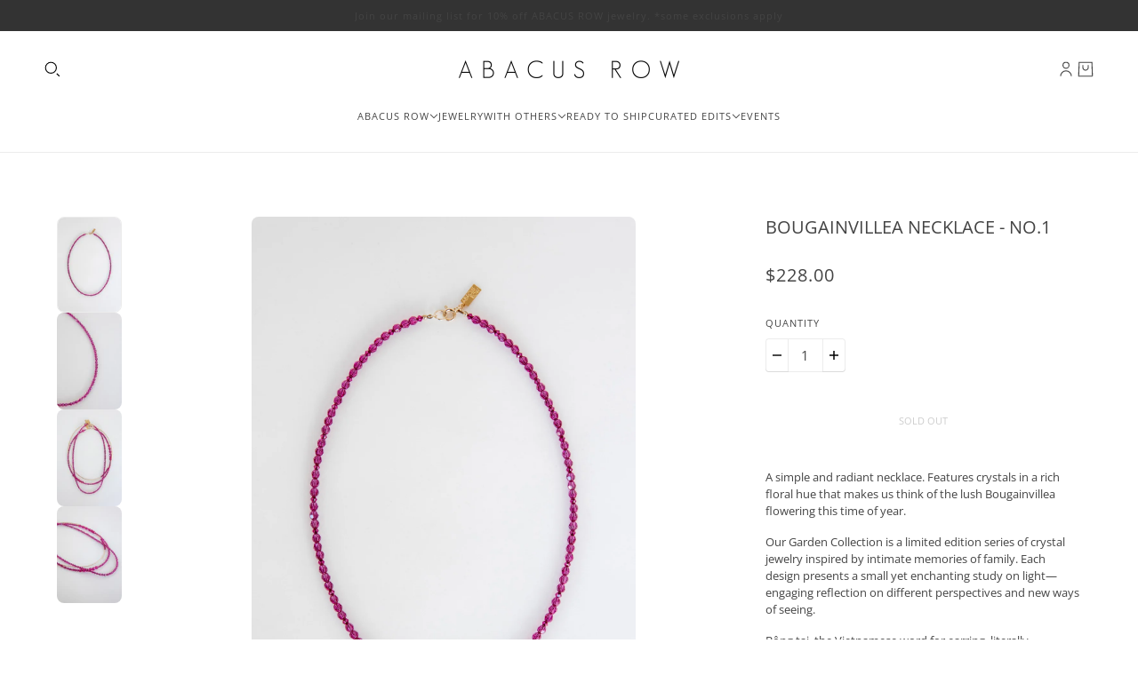

--- FILE ---
content_type: text/html; charset=utf-8
request_url: https://www.abacusrow.com/products/bougainvillea-necklace-no-1
body_size: 27612
content:
<!doctype html>
<html
  lang="en"
  dir="ltr"
  style="--announcement--height:0px;--header--height:0px;--split-announcement--height:0px;"
>
  <head>

    <meta charset="UTF-8">
    <meta http-equiv="X-UA-Compatible" content="IE=edge">
    <meta name="viewport" content="width=device-width, initial-scale=1.0, maximum-scale=5.0"><meta name="description" content="Bougainvillea Necklace No.1 from our Garden Collection, a limited edition series of jewelry. Gold adorned with premium crystals. Bông tai, the Vietnamese word for earring, literally translates to flower of the ear. Complimentary gift wrap - handmade jewelry by Abacus Row in San Francisco California USA - bipoc">
     
    
    

    <title>Bougainvillea Necklace No. 1 by Abacus Row Handmade Jewelry
 &ndash; Abacus Row | Handmade Jewelry</title><link rel="canonical" href="https://www.abacusrow.com/products/bougainvillea-necklace-no-1"><link rel="shortcut icon" href="//www.abacusrow.com/cdn/shop/files/AR_favicon.png?v=1613521386&width=32" type="image/png">
      <link rel="apple-touch-icon" href="//www.abacusrow.com/cdn/shop/files/AR_favicon.png?v=1613521386&width=180"><link rel="preconnect" href="https://cdn.shopify.com" crossorigin>
<link rel="preconnect" href="https://fonts.shopifycdn.com" crossorigin>

<link href="//www.abacusrow.com/cdn/shop/t/20/assets/theme.js?v=17764908716742392631740979667" as="script" rel="preload">

<script async crossorigin fetchpriority="high" src="/cdn/shopifycloud/importmap-polyfill/es-modules-shim.2.4.0.js"></script>
<script type="importmap">
  {
    "imports": {
      "@troop-themes/main": "//www.abacusrow.com/cdn/shop/t/20/assets/theme.js?v=17764908716742392631740979667"
    }
  }
</script><link
    rel="preload"
    href="//www.abacusrow.com/cdn/fonts/open_sans/opensans_n4.c32e4d4eca5273f6d4ee95ddf54b5bbb75fc9b61.woff2"
    as="font"
    type="font/woff2"
    crossorigin
  ><link
    rel="preload"
    href="//www.abacusrow.com/cdn/fonts/open_sans/opensans_n4.c32e4d4eca5273f6d4ee95ddf54b5bbb75fc9b61.woff2"
    as="font"
    type="font/woff2"
    crossorigin
  ><link
    rel="preload"
    href="//www.abacusrow.com/cdn/fonts/open_sans/opensans_n4.c32e4d4eca5273f6d4ee95ddf54b5bbb75fc9b61.woff2"
    as="font"
    type="font/woff2"
    crossorigin
  ><meta property="og:type" content="product" />
  <meta property="og:title" content="Bougainvillea Necklace - No.1" /><meta property="og:image" content="http://www.abacusrow.com/cdn/shop/products/abacus-row-bougainvillea-necklace-no-1-G3N01-01.jpg?v=1654552802&width=1200" />
    <meta property="og:image:secure_url" content="https://www.abacusrow.com/cdn/shop/products/abacus-row-bougainvillea-necklace-no-1-G3N01-01.jpg?v=1654552802&width=1200" />
    <meta property="og:image:width" content="1200" />
    <meta property="og:image:height" content="1800" /><meta property="og:image" content="http://www.abacusrow.com/cdn/shop/products/abacus-row-bougainvillea-necklace-no-1-G3N01-02.jpg?v=1654552801&width=1200" />
    <meta property="og:image:secure_url" content="https://www.abacusrow.com/cdn/shop/products/abacus-row-bougainvillea-necklace-no-1-G3N01-02.jpg?v=1654552801&width=1200" />
    <meta property="og:image:width" content="1200" />
    <meta property="og:image:height" content="1800" /><meta property="og:image" content="http://www.abacusrow.com/cdn/shop/products/abacus-row-bougainvillea-necklace-no-1-G3N01-03.jpg?v=1654552802&width=1200" />
    <meta property="og:image:secure_url" content="https://www.abacusrow.com/cdn/shop/products/abacus-row-bougainvillea-necklace-no-1-G3N01-03.jpg?v=1654552802&width=1200" />
    <meta property="og:image:width" content="1200" />
    <meta property="og:image:height" content="1800" /><meta property="og:price:currency" content="USD" />
  <meta
    property="og:price:amount"
    content="228.00"
  />

  <script type="application/ld+json">
    {
      "@context": "https://schema.org/",
      "@type": "Product",
      "name": "Bougainvillea Necklace - No.1",
      "image": ["//www.abacusrow.com/cdn/shop/products/abacus-row-bougainvillea-necklace-no-1-G3N01-01.jpg?v=1654552802&width=1200",
"//www.abacusrow.com/cdn/shop/products/abacus-row-bougainvillea-necklace-no-1-G3N01-02.jpg?v=1654552801&width=1200",
"//www.abacusrow.com/cdn/shop/products/abacus-row-bougainvillea-necklace-no-1-G3N01-03.jpg?v=1654552802&width=1200"
],
      "description": "A simple and radiant necklace. Features crystals in a rich floral hue that makes us think of the ...",
      "sku": "G3N01",
      "brand": {
        "@type": "Brand",
        "name": "Abacus Row | Retired"
      },"offers": [{
            "@type" : "Offer","sku": "G3N01","availability": "http://schema.org/OutOfStock",
            "price": 228.0,
            "priceCurrency": "USD",
            "url": "https:\/\/www.abacusrow.com\/products\/bougainvillea-necklace-no-1?variant=42911237013726"
          }
]
    }
  </script><meta property="og:url" content="https://www.abacusrow.com/products/bougainvillea-necklace-no-1" />
<meta property="og:site_name" content="Abacus Row | Handmade Jewelry" />
<meta property="og:description" content="Bougainvillea Necklace No.1 from our Garden Collection, a limited edition series of jewelry. Gold adorned with premium crystals. Bông tai, the Vietnamese word for earring, literally translates to flower of the ear. Complimentary gift wrap - handmade jewelry by Abacus Row in San Francisco California USA - bipoc" /><meta name="twitter:card" content="summary" />
<meta name="twitter:description" content="Bougainvillea Necklace No.1 from our Garden Collection, a limited edition series of jewelry. Gold adorned with premium crystals. Bông tai, the Vietnamese word for earring, literally translates to flower of the ear. Complimentary gift wrap - handmade jewelry by Abacus Row in San Francisco California USA - bipoc" /><meta name="twitter:title" content="Bougainvillea Necklace - No.1" /><meta
      name="twitter:image"
      content="https://www.abacusrow.com/cdn/shop/products/abacus-row-bougainvillea-necklace-no-1-G3N01-01.jpg?v=1654552802&width=480"
    /><style>@font-face {
  font-family: "Open Sans";
  font-weight: 400;
  font-style: normal;
  font-display: swap;
  src: url("//www.abacusrow.com/cdn/fonts/open_sans/opensans_n4.c32e4d4eca5273f6d4ee95ddf54b5bbb75fc9b61.woff2") format("woff2"),
       url("//www.abacusrow.com/cdn/fonts/open_sans/opensans_n4.5f3406f8d94162b37bfa232b486ac93ee892406d.woff") format("woff");
}
@font-face {
  font-family: "Open Sans";
  font-weight: 400;
  font-style: normal;
  font-display: swap;
  src: url("//www.abacusrow.com/cdn/fonts/open_sans/opensans_n4.c32e4d4eca5273f6d4ee95ddf54b5bbb75fc9b61.woff2") format("woff2"),
       url("//www.abacusrow.com/cdn/fonts/open_sans/opensans_n4.5f3406f8d94162b37bfa232b486ac93ee892406d.woff") format("woff");
}
@font-face {
  font-family: "Open Sans";
  font-weight: 700;
  font-style: normal;
  font-display: swap;
  src: url("//www.abacusrow.com/cdn/fonts/open_sans/opensans_n7.a9393be1574ea8606c68f4441806b2711d0d13e4.woff2") format("woff2"),
       url("//www.abacusrow.com/cdn/fonts/open_sans/opensans_n7.7b8af34a6ebf52beb1a4c1d8c73ad6910ec2e553.woff") format("woff");
}
@font-face {
  font-family: "Open Sans";
  font-weight: 400;
  font-style: normal;
  font-display: swap;
  src: url("//www.abacusrow.com/cdn/fonts/open_sans/opensans_n4.c32e4d4eca5273f6d4ee95ddf54b5bbb75fc9b61.woff2") format("woff2"),
       url("//www.abacusrow.com/cdn/fonts/open_sans/opensans_n4.5f3406f8d94162b37bfa232b486ac93ee892406d.woff") format("woff");
}
@font-face {
  font-family: "Open Sans";
  font-weight: 700;
  font-style: normal;
  font-display: swap;
  src: url("//www.abacusrow.com/cdn/fonts/open_sans/opensans_n7.a9393be1574ea8606c68f4441806b2711d0d13e4.woff2") format("woff2"),
       url("//www.abacusrow.com/cdn/fonts/open_sans/opensans_n7.7b8af34a6ebf52beb1a4c1d8c73ad6910ec2e553.woff") format("woff");
}
@font-face {
  font-family: "Open Sans";
  font-weight: 400;
  font-style: italic;
  font-display: swap;
  src: url("//www.abacusrow.com/cdn/fonts/open_sans/opensans_i4.6f1d45f7a46916cc95c694aab32ecbf7509cbf33.woff2") format("woff2"),
       url("//www.abacusrow.com/cdn/fonts/open_sans/opensans_i4.4efaa52d5a57aa9a57c1556cc2b7465d18839daa.woff") format("woff");
}
@font-face {
  font-family: "Open Sans";
  font-weight: 700;
  font-style: italic;
  font-display: swap;
  src: url("//www.abacusrow.com/cdn/fonts/open_sans/opensans_i7.916ced2e2ce15f7fcd95d196601a15e7b89ee9a4.woff2") format("woff2"),
       url("//www.abacusrow.com/cdn/fonts/open_sans/opensans_i7.99a9cff8c86ea65461de497ade3d515a98f8b32a.woff") format("woff");
}
:root {--font--heading--uppercase: uppercase;--font--nav--uppercase: uppercase;--font--sub-nav--uppercase: normal;--font--button--uppercase: uppercase;--font--overline--uppercase: uppercase;--font--banner--size: 84px;
    --font--banner--mobile-size: 44px;

    --font--featured--size: 59px;
    --font--featured--mobile-size: 38px;

    --font--section--size: 20px;
    --font--section--mobile-size: 20px;

    --font--block--size: 13px;
    --font--block--mobile-size: 14px;

    --font--paragraph--size: 13px;--font--paragraph--mobile-size: 13px;--font--featured-paragraph--size: 14px;--font--featured-paragraph--mobile-size: 14px;--font--nav--size: 11px;--font--nav--mobile-size: 11px;--font--sub-nav--size: 11px;--font--sub-nav--mobile-size: 11px;--font--overline--size: 10px;
    --font--button--size: 11px;
    --font--button--spacing: 0px;

    --font--heading--family: "Open Sans", sans-serif;
    --font--heading--weight: 400;
    --font--heading--style: normal;
    --font--heading--spacing: 0px;

    --font--nav--family: "Open Sans", sans-serif;
    --font--nav--weight: 400;
    --font--nav--style: normal;

    --font--paragraph--family: "Open Sans", sans-serif;
    --font--paragraph--weight: 400;
    --font--paragraph--style: normal;
    --font--paragraph--spacing: 0px;

    --font--line-height: 1.2;
  }
</style><style>
  :root {
    --color--accent-1: #e37ab1;
    --color--accent-1-translucent: rgba(227, 122, 177, 0.85);
    --color--accent-2: #ffedab;
    --color--accent-2-translucent: rgba(255, 237, 171, 0.85);
    --bg-color--light: #fafafa;
    --bg-color--light-translucent: rgba(250, 250, 250, 0.85);
    --bg-color--dark: #333333;
    --bg-color--dark-translucent: rgba(26, 26, 26, 0.85);
    --bg-color--body: #ffffff;
    --bg-color--body-translucent: rgba(255, 255, 255, 0.85);
    --color--body: #444444;
    --color--body--light: #747474;
    --bg-color--textbox: #fff;
    --bg-color--panel: #f7f7f7;
    --bdr-color--page: ;
    --bdr-dark--general: rgba(68, 68, 68, 0.1);
    --bdr-light--general: rgba(255,255,255,0.3);

    --color--border-disabled: #d2d2d2;
    --color--success: #4caf50;
    --color--alert: #d32f2f;
    --color--stars: black;

    --content--shadow-opacity: 0.15;
    --content--image-opacity:0.65;

    --button--color: #ffffff;
    --button--bg-color: #444444;
    --button--bg-color--hover: var(--button--bg-color);
    --button--bdr-color: #444444;
    --button--color-disabled: #b9b9b9;
    --button--radius: 6px;
    --input--radius: 2px;
    --image--radius: 8px;

    --progress-bar: linear-gradient(
                      90deg,
                      rgba(68, 68, 68, 0.3) 0%,
                      rgb(68, 68, 68) 80%,
                      rgba(68, 68, 68, 0.8)
                    );

    /* shop pay */
    --payment-terms-background-color: #ffffff;

    /* js helpers */
    --announcement-height: 0px;
    --header-height: 0px;

    --sticky-offset: calc(var(--announcement--sticky, 0) * var(--announcement--height, 0px) + var(--header--sticky, 0) * var(--header--height, 0px));
  }

  shopify-accelerated-checkout, shopify-accelerated-checkout-cart {
    --shopify-accelerated-checkout-button-block-size: 45px;
    --shopify-accelerated-checkout-button-border-radius: var(--button--radius);
    --shopify-accelerated-checkout-button-box-shadow: 0 0 10px rgba(0, 0, 0, 0.3);
  }
</style><style>/* Center-justify footer columns */
  .footer--blocks {
    display: grid;
    grid-template-columns: repeat(3, 1fr);
    gap: var(--spacing--block);
    justify-content: center;
    text-align: left;
  }

  .footer--block {
    display: flex;
    flex-direction: column;
    align-items: center;
  }

  .footer--block--body {
    align-items: center;
  }

  .footer--block--container {
    display: flex;
    flex-direction: column;
    align-items: center;
    width: 100%;
  }

  /* Left-align social icons */
  .footer--block .social-icons--root {
    width: 100%;
  }

  .footer--block .social-icons--items {
    justify-content: flex-start !important;
  }

  @media only screen and (max-width: 767px) {
    .footer--blocks {
      grid-template-columns: 1fr;
    }

    /* Center social icons on mobile */
    .footer--block .social-icons--items {
      justify-content: center !important;
    }
  } 
  /* Navigation menu hover color */
  .x-menu--level-1--link a:hover,
  .y-menu--level-1--link a:hover,
  .x-menu--level-2--link a:hover,
  .y-menu--level-2--link a:hover,
  .x-menu--level-3--link a:hover,
  .y-menu--level-3--link a:hover {
    color: #7e969e;
  }

</style><link href="//www.abacusrow.com/cdn/shop/t/20/assets/theme.css?v=159059081291291810941747079226" rel="stylesheet" type="text/css" media="all" />
    <script>window.performance && window.performance.mark && window.performance.mark('shopify.content_for_header.start');</script><meta name="google-site-verification" content="lcyYdq-DOY-f3TAku0tkFwYFdCHQ7puX70QyN7IoRjQ">
<meta id="shopify-digital-wallet" name="shopify-digital-wallet" content="/1756904/digital_wallets/dialog">
<meta name="shopify-checkout-api-token" content="3d0db1a02a249a7f87d5f0b566c1009a">
<meta id="in-context-paypal-metadata" data-shop-id="1756904" data-venmo-supported="false" data-environment="production" data-locale="en_US" data-paypal-v4="true" data-currency="USD">
<link rel="alternate" type="application/json+oembed" href="https://www.abacusrow.com/products/bougainvillea-necklace-no-1.oembed">
<script async="async" src="/checkouts/internal/preloads.js?locale=en-US"></script>
<link rel="preconnect" href="https://shop.app" crossorigin="anonymous">
<script async="async" src="https://shop.app/checkouts/internal/preloads.js?locale=en-US&shop_id=1756904" crossorigin="anonymous"></script>
<script id="apple-pay-shop-capabilities" type="application/json">{"shopId":1756904,"countryCode":"US","currencyCode":"USD","merchantCapabilities":["supports3DS"],"merchantId":"gid:\/\/shopify\/Shop\/1756904","merchantName":"Abacus Row | Handmade Jewelry","requiredBillingContactFields":["postalAddress","email"],"requiredShippingContactFields":["postalAddress","email"],"shippingType":"shipping","supportedNetworks":["visa","masterCard","amex","discover","elo","jcb"],"total":{"type":"pending","label":"Abacus Row | Handmade Jewelry","amount":"1.00"},"shopifyPaymentsEnabled":true,"supportsSubscriptions":true}</script>
<script id="shopify-features" type="application/json">{"accessToken":"3d0db1a02a249a7f87d5f0b566c1009a","betas":["rich-media-storefront-analytics"],"domain":"www.abacusrow.com","predictiveSearch":true,"shopId":1756904,"locale":"en"}</script>
<script>var Shopify = Shopify || {};
Shopify.shop = "abacus-row.myshopify.com";
Shopify.locale = "en";
Shopify.currency = {"active":"USD","rate":"1.0"};
Shopify.country = "US";
Shopify.theme = {"name":"Blockshop '25","id":147268468958,"schema_name":"Blockshop","schema_version":"10.4.1","theme_store_id":606,"role":"main"};
Shopify.theme.handle = "null";
Shopify.theme.style = {"id":null,"handle":null};
Shopify.cdnHost = "www.abacusrow.com/cdn";
Shopify.routes = Shopify.routes || {};
Shopify.routes.root = "/";</script>
<script type="module">!function(o){(o.Shopify=o.Shopify||{}).modules=!0}(window);</script>
<script>!function(o){function n(){var o=[];function n(){o.push(Array.prototype.slice.apply(arguments))}return n.q=o,n}var t=o.Shopify=o.Shopify||{};t.loadFeatures=n(),t.autoloadFeatures=n()}(window);</script>
<script>
  window.ShopifyPay = window.ShopifyPay || {};
  window.ShopifyPay.apiHost = "shop.app\/pay";
  window.ShopifyPay.redirectState = null;
</script>
<script id="shop-js-analytics" type="application/json">{"pageType":"product"}</script>
<script defer="defer" async type="module" src="//www.abacusrow.com/cdn/shopifycloud/shop-js/modules/v2/client.init-shop-cart-sync_BT-GjEfc.en.esm.js"></script>
<script defer="defer" async type="module" src="//www.abacusrow.com/cdn/shopifycloud/shop-js/modules/v2/chunk.common_D58fp_Oc.esm.js"></script>
<script defer="defer" async type="module" src="//www.abacusrow.com/cdn/shopifycloud/shop-js/modules/v2/chunk.modal_xMitdFEc.esm.js"></script>
<script type="module">
  await import("//www.abacusrow.com/cdn/shopifycloud/shop-js/modules/v2/client.init-shop-cart-sync_BT-GjEfc.en.esm.js");
await import("//www.abacusrow.com/cdn/shopifycloud/shop-js/modules/v2/chunk.common_D58fp_Oc.esm.js");
await import("//www.abacusrow.com/cdn/shopifycloud/shop-js/modules/v2/chunk.modal_xMitdFEc.esm.js");

  window.Shopify.SignInWithShop?.initShopCartSync?.({"fedCMEnabled":true,"windoidEnabled":true});

</script>
<script defer="defer" async type="module" src="//www.abacusrow.com/cdn/shopifycloud/shop-js/modules/v2/client.payment-terms_Ci9AEqFq.en.esm.js"></script>
<script defer="defer" async type="module" src="//www.abacusrow.com/cdn/shopifycloud/shop-js/modules/v2/chunk.common_D58fp_Oc.esm.js"></script>
<script defer="defer" async type="module" src="//www.abacusrow.com/cdn/shopifycloud/shop-js/modules/v2/chunk.modal_xMitdFEc.esm.js"></script>
<script type="module">
  await import("//www.abacusrow.com/cdn/shopifycloud/shop-js/modules/v2/client.payment-terms_Ci9AEqFq.en.esm.js");
await import("//www.abacusrow.com/cdn/shopifycloud/shop-js/modules/v2/chunk.common_D58fp_Oc.esm.js");
await import("//www.abacusrow.com/cdn/shopifycloud/shop-js/modules/v2/chunk.modal_xMitdFEc.esm.js");

  
</script>
<script>
  window.Shopify = window.Shopify || {};
  if (!window.Shopify.featureAssets) window.Shopify.featureAssets = {};
  window.Shopify.featureAssets['shop-js'] = {"shop-cart-sync":["modules/v2/client.shop-cart-sync_DZOKe7Ll.en.esm.js","modules/v2/chunk.common_D58fp_Oc.esm.js","modules/v2/chunk.modal_xMitdFEc.esm.js"],"init-fed-cm":["modules/v2/client.init-fed-cm_B6oLuCjv.en.esm.js","modules/v2/chunk.common_D58fp_Oc.esm.js","modules/v2/chunk.modal_xMitdFEc.esm.js"],"shop-cash-offers":["modules/v2/client.shop-cash-offers_D2sdYoxE.en.esm.js","modules/v2/chunk.common_D58fp_Oc.esm.js","modules/v2/chunk.modal_xMitdFEc.esm.js"],"shop-login-button":["modules/v2/client.shop-login-button_QeVjl5Y3.en.esm.js","modules/v2/chunk.common_D58fp_Oc.esm.js","modules/v2/chunk.modal_xMitdFEc.esm.js"],"pay-button":["modules/v2/client.pay-button_DXTOsIq6.en.esm.js","modules/v2/chunk.common_D58fp_Oc.esm.js","modules/v2/chunk.modal_xMitdFEc.esm.js"],"shop-button":["modules/v2/client.shop-button_DQZHx9pm.en.esm.js","modules/v2/chunk.common_D58fp_Oc.esm.js","modules/v2/chunk.modal_xMitdFEc.esm.js"],"avatar":["modules/v2/client.avatar_BTnouDA3.en.esm.js"],"init-windoid":["modules/v2/client.init-windoid_CR1B-cfM.en.esm.js","modules/v2/chunk.common_D58fp_Oc.esm.js","modules/v2/chunk.modal_xMitdFEc.esm.js"],"init-shop-for-new-customer-accounts":["modules/v2/client.init-shop-for-new-customer-accounts_C_vY_xzh.en.esm.js","modules/v2/client.shop-login-button_QeVjl5Y3.en.esm.js","modules/v2/chunk.common_D58fp_Oc.esm.js","modules/v2/chunk.modal_xMitdFEc.esm.js"],"init-shop-email-lookup-coordinator":["modules/v2/client.init-shop-email-lookup-coordinator_BI7n9ZSv.en.esm.js","modules/v2/chunk.common_D58fp_Oc.esm.js","modules/v2/chunk.modal_xMitdFEc.esm.js"],"init-shop-cart-sync":["modules/v2/client.init-shop-cart-sync_BT-GjEfc.en.esm.js","modules/v2/chunk.common_D58fp_Oc.esm.js","modules/v2/chunk.modal_xMitdFEc.esm.js"],"shop-toast-manager":["modules/v2/client.shop-toast-manager_DiYdP3xc.en.esm.js","modules/v2/chunk.common_D58fp_Oc.esm.js","modules/v2/chunk.modal_xMitdFEc.esm.js"],"init-customer-accounts":["modules/v2/client.init-customer-accounts_D9ZNqS-Q.en.esm.js","modules/v2/client.shop-login-button_QeVjl5Y3.en.esm.js","modules/v2/chunk.common_D58fp_Oc.esm.js","modules/v2/chunk.modal_xMitdFEc.esm.js"],"init-customer-accounts-sign-up":["modules/v2/client.init-customer-accounts-sign-up_iGw4briv.en.esm.js","modules/v2/client.shop-login-button_QeVjl5Y3.en.esm.js","modules/v2/chunk.common_D58fp_Oc.esm.js","modules/v2/chunk.modal_xMitdFEc.esm.js"],"shop-follow-button":["modules/v2/client.shop-follow-button_CqMgW2wH.en.esm.js","modules/v2/chunk.common_D58fp_Oc.esm.js","modules/v2/chunk.modal_xMitdFEc.esm.js"],"checkout-modal":["modules/v2/client.checkout-modal_xHeaAweL.en.esm.js","modules/v2/chunk.common_D58fp_Oc.esm.js","modules/v2/chunk.modal_xMitdFEc.esm.js"],"shop-login":["modules/v2/client.shop-login_D91U-Q7h.en.esm.js","modules/v2/chunk.common_D58fp_Oc.esm.js","modules/v2/chunk.modal_xMitdFEc.esm.js"],"lead-capture":["modules/v2/client.lead-capture_BJmE1dJe.en.esm.js","modules/v2/chunk.common_D58fp_Oc.esm.js","modules/v2/chunk.modal_xMitdFEc.esm.js"],"payment-terms":["modules/v2/client.payment-terms_Ci9AEqFq.en.esm.js","modules/v2/chunk.common_D58fp_Oc.esm.js","modules/v2/chunk.modal_xMitdFEc.esm.js"]};
</script>
<script>(function() {
  var isLoaded = false;
  function asyncLoad() {
    if (isLoaded) return;
    isLoaded = true;
    var urls = ["https:\/\/chimpstatic.com\/mcjs-connected\/js\/users\/75c24ac41e8191b696f684d3b\/6e3905b132ead19ad799e3da9.js?shop=abacus-row.myshopify.com"];
    for (var i = 0; i < urls.length; i++) {
      var s = document.createElement('script');
      s.type = 'text/javascript';
      s.async = true;
      s.src = urls[i];
      var x = document.getElementsByTagName('script')[0];
      x.parentNode.insertBefore(s, x);
    }
  };
  if(window.attachEvent) {
    window.attachEvent('onload', asyncLoad);
  } else {
    window.addEventListener('load', asyncLoad, false);
  }
})();</script>
<script id="__st">var __st={"a":1756904,"offset":-28800,"reqid":"97d78a2c-a28c-4f66-b83e-3135ecefdb40-1769482217","pageurl":"www.abacusrow.com\/products\/bougainvillea-necklace-no-1","u":"a1c43ceec543","p":"product","rtyp":"product","rid":7677737566430};</script>
<script>window.ShopifyPaypalV4VisibilityTracking = true;</script>
<script id="captcha-bootstrap">!function(){'use strict';const t='contact',e='account',n='new_comment',o=[[t,t],['blogs',n],['comments',n],[t,'customer']],c=[[e,'customer_login'],[e,'guest_login'],[e,'recover_customer_password'],[e,'create_customer']],r=t=>t.map((([t,e])=>`form[action*='/${t}']:not([data-nocaptcha='true']) input[name='form_type'][value='${e}']`)).join(','),a=t=>()=>t?[...document.querySelectorAll(t)].map((t=>t.form)):[];function s(){const t=[...o],e=r(t);return a(e)}const i='password',u='form_key',d=['recaptcha-v3-token','g-recaptcha-response','h-captcha-response',i],f=()=>{try{return window.sessionStorage}catch{return}},m='__shopify_v',_=t=>t.elements[u];function p(t,e,n=!1){try{const o=window.sessionStorage,c=JSON.parse(o.getItem(e)),{data:r}=function(t){const{data:e,action:n}=t;return t[m]||n?{data:e,action:n}:{data:t,action:n}}(c);for(const[e,n]of Object.entries(r))t.elements[e]&&(t.elements[e].value=n);n&&o.removeItem(e)}catch(o){console.error('form repopulation failed',{error:o})}}const l='form_type',E='cptcha';function T(t){t.dataset[E]=!0}const w=window,h=w.document,L='Shopify',v='ce_forms',y='captcha';let A=!1;((t,e)=>{const n=(g='f06e6c50-85a8-45c8-87d0-21a2b65856fe',I='https://cdn.shopify.com/shopifycloud/storefront-forms-hcaptcha/ce_storefront_forms_captcha_hcaptcha.v1.5.2.iife.js',D={infoText:'Protected by hCaptcha',privacyText:'Privacy',termsText:'Terms'},(t,e,n)=>{const o=w[L][v],c=o.bindForm;if(c)return c(t,g,e,D).then(n);var r;o.q.push([[t,g,e,D],n]),r=I,A||(h.body.append(Object.assign(h.createElement('script'),{id:'captcha-provider',async:!0,src:r})),A=!0)});var g,I,D;w[L]=w[L]||{},w[L][v]=w[L][v]||{},w[L][v].q=[],w[L][y]=w[L][y]||{},w[L][y].protect=function(t,e){n(t,void 0,e),T(t)},Object.freeze(w[L][y]),function(t,e,n,w,h,L){const[v,y,A,g]=function(t,e,n){const i=e?o:[],u=t?c:[],d=[...i,...u],f=r(d),m=r(i),_=r(d.filter((([t,e])=>n.includes(e))));return[a(f),a(m),a(_),s()]}(w,h,L),I=t=>{const e=t.target;return e instanceof HTMLFormElement?e:e&&e.form},D=t=>v().includes(t);t.addEventListener('submit',(t=>{const e=I(t);if(!e)return;const n=D(e)&&!e.dataset.hcaptchaBound&&!e.dataset.recaptchaBound,o=_(e),c=g().includes(e)&&(!o||!o.value);(n||c)&&t.preventDefault(),c&&!n&&(function(t){try{if(!f())return;!function(t){const e=f();if(!e)return;const n=_(t);if(!n)return;const o=n.value;o&&e.removeItem(o)}(t);const e=Array.from(Array(32),(()=>Math.random().toString(36)[2])).join('');!function(t,e){_(t)||t.append(Object.assign(document.createElement('input'),{type:'hidden',name:u})),t.elements[u].value=e}(t,e),function(t,e){const n=f();if(!n)return;const o=[...t.querySelectorAll(`input[type='${i}']`)].map((({name:t})=>t)),c=[...d,...o],r={};for(const[a,s]of new FormData(t).entries())c.includes(a)||(r[a]=s);n.setItem(e,JSON.stringify({[m]:1,action:t.action,data:r}))}(t,e)}catch(e){console.error('failed to persist form',e)}}(e),e.submit())}));const S=(t,e)=>{t&&!t.dataset[E]&&(n(t,e.some((e=>e===t))),T(t))};for(const o of['focusin','change'])t.addEventListener(o,(t=>{const e=I(t);D(e)&&S(e,y())}));const B=e.get('form_key'),M=e.get(l),P=B&&M;t.addEventListener('DOMContentLoaded',(()=>{const t=y();if(P)for(const e of t)e.elements[l].value===M&&p(e,B);[...new Set([...A(),...v().filter((t=>'true'===t.dataset.shopifyCaptcha))])].forEach((e=>S(e,t)))}))}(h,new URLSearchParams(w.location.search),n,t,e,['guest_login'])})(!0,!0)}();</script>
<script integrity="sha256-4kQ18oKyAcykRKYeNunJcIwy7WH5gtpwJnB7kiuLZ1E=" data-source-attribution="shopify.loadfeatures" defer="defer" src="//www.abacusrow.com/cdn/shopifycloud/storefront/assets/storefront/load_feature-a0a9edcb.js" crossorigin="anonymous"></script>
<script crossorigin="anonymous" defer="defer" src="//www.abacusrow.com/cdn/shopifycloud/storefront/assets/shopify_pay/storefront-65b4c6d7.js?v=20250812"></script>
<script data-source-attribution="shopify.dynamic_checkout.dynamic.init">var Shopify=Shopify||{};Shopify.PaymentButton=Shopify.PaymentButton||{isStorefrontPortableWallets:!0,init:function(){window.Shopify.PaymentButton.init=function(){};var t=document.createElement("script");t.src="https://www.abacusrow.com/cdn/shopifycloud/portable-wallets/latest/portable-wallets.en.js",t.type="module",document.head.appendChild(t)}};
</script>
<script data-source-attribution="shopify.dynamic_checkout.buyer_consent">
  function portableWalletsHideBuyerConsent(e){var t=document.getElementById("shopify-buyer-consent"),n=document.getElementById("shopify-subscription-policy-button");t&&n&&(t.classList.add("hidden"),t.setAttribute("aria-hidden","true"),n.removeEventListener("click",e))}function portableWalletsShowBuyerConsent(e){var t=document.getElementById("shopify-buyer-consent"),n=document.getElementById("shopify-subscription-policy-button");t&&n&&(t.classList.remove("hidden"),t.removeAttribute("aria-hidden"),n.addEventListener("click",e))}window.Shopify?.PaymentButton&&(window.Shopify.PaymentButton.hideBuyerConsent=portableWalletsHideBuyerConsent,window.Shopify.PaymentButton.showBuyerConsent=portableWalletsShowBuyerConsent);
</script>
<script data-source-attribution="shopify.dynamic_checkout.cart.bootstrap">document.addEventListener("DOMContentLoaded",(function(){function t(){return document.querySelector("shopify-accelerated-checkout-cart, shopify-accelerated-checkout")}if(t())Shopify.PaymentButton.init();else{new MutationObserver((function(e,n){t()&&(Shopify.PaymentButton.init(),n.disconnect())})).observe(document.body,{childList:!0,subtree:!0})}}));
</script>
<script id='scb4127' type='text/javascript' async='' src='https://www.abacusrow.com/cdn/shopifycloud/privacy-banner/storefront-banner.js'></script><link id="shopify-accelerated-checkout-styles" rel="stylesheet" media="screen" href="https://www.abacusrow.com/cdn/shopifycloud/portable-wallets/latest/accelerated-checkout-backwards-compat.css" crossorigin="anonymous">
<style id="shopify-accelerated-checkout-cart">
        #shopify-buyer-consent {
  margin-top: 1em;
  display: inline-block;
  width: 100%;
}

#shopify-buyer-consent.hidden {
  display: none;
}

#shopify-subscription-policy-button {
  background: none;
  border: none;
  padding: 0;
  text-decoration: underline;
  font-size: inherit;
  cursor: pointer;
}

#shopify-subscription-policy-button::before {
  box-shadow: none;
}

      </style>

<script>window.performance && window.performance.mark && window.performance.mark('shopify.content_for_header.end');</script>
<script>
  if (Shopify) {
    Shopify.routes = {
      ...Shopify.routes,
      all_products_collection: '/collections/all',
      cart: '/cart',
      cart_add: '/cart/add',
      cart_change: '/cart/change',
      cart_update: '/cart/update',
      libraries: {
        swipe_listener: "//www.abacusrow.com/cdn/shop/t/20/assets/swipe-listener.min.js?v=123039615894270182531740979667",
        masonry: "//www.abacusrow.com/cdn/shop/t/20/assets/masonry.min.js?v=153413113355937702121740979667",
        plyr: "/cdn/shopifycloud/plyr/v2.0/shopify-plyr.en.js",
        vimeo: "https://player.vimeo.com/api/player.js"
      },
      product_recommendations: '/recommendations/products',
      predictive_search: '/search/suggest',
      search: '/search',
      root: '/',
      youtube: 'https://youtube.com/iframe_api'
    }
  }
</script><script type="module" src="//www.abacusrow.com/cdn/shop/t/20/assets/theme.js?v=17764908716742392631740979667"></script>
    
    <script src="//www.abacusrow.com/cdn/shop/t/20/assets/product-schema.js?v=76712863007103772221742794823" defer></script>
    
    

  <link href="https://monorail-edge.shopifysvc.com" rel="dns-prefetch">
<script>(function(){if ("sendBeacon" in navigator && "performance" in window) {try {var session_token_from_headers = performance.getEntriesByType('navigation')[0].serverTiming.find(x => x.name == '_s').description;} catch {var session_token_from_headers = undefined;}var session_cookie_matches = document.cookie.match(/_shopify_s=([^;]*)/);var session_token_from_cookie = session_cookie_matches && session_cookie_matches.length === 2 ? session_cookie_matches[1] : "";var session_token = session_token_from_headers || session_token_from_cookie || "";function handle_abandonment_event(e) {var entries = performance.getEntries().filter(function(entry) {return /monorail-edge.shopifysvc.com/.test(entry.name);});if (!window.abandonment_tracked && entries.length === 0) {window.abandonment_tracked = true;var currentMs = Date.now();var navigation_start = performance.timing.navigationStart;var payload = {shop_id: 1756904,url: window.location.href,navigation_start,duration: currentMs - navigation_start,session_token,page_type: "product"};window.navigator.sendBeacon("https://monorail-edge.shopifysvc.com/v1/produce", JSON.stringify({schema_id: "online_store_buyer_site_abandonment/1.1",payload: payload,metadata: {event_created_at_ms: currentMs,event_sent_at_ms: currentMs}}));}}window.addEventListener('pagehide', handle_abandonment_event);}}());</script>
<script id="web-pixels-manager-setup">(function e(e,d,r,n,o){if(void 0===o&&(o={}),!Boolean(null===(a=null===(i=window.Shopify)||void 0===i?void 0:i.analytics)||void 0===a?void 0:a.replayQueue)){var i,a;window.Shopify=window.Shopify||{};var t=window.Shopify;t.analytics=t.analytics||{};var s=t.analytics;s.replayQueue=[],s.publish=function(e,d,r){return s.replayQueue.push([e,d,r]),!0};try{self.performance.mark("wpm:start")}catch(e){}var l=function(){var e={modern:/Edge?\/(1{2}[4-9]|1[2-9]\d|[2-9]\d{2}|\d{4,})\.\d+(\.\d+|)|Firefox\/(1{2}[4-9]|1[2-9]\d|[2-9]\d{2}|\d{4,})\.\d+(\.\d+|)|Chrom(ium|e)\/(9{2}|\d{3,})\.\d+(\.\d+|)|(Maci|X1{2}).+ Version\/(15\.\d+|(1[6-9]|[2-9]\d|\d{3,})\.\d+)([,.]\d+|)( \(\w+\)|)( Mobile\/\w+|) Safari\/|Chrome.+OPR\/(9{2}|\d{3,})\.\d+\.\d+|(CPU[ +]OS|iPhone[ +]OS|CPU[ +]iPhone|CPU IPhone OS|CPU iPad OS)[ +]+(15[._]\d+|(1[6-9]|[2-9]\d|\d{3,})[._]\d+)([._]\d+|)|Android:?[ /-](13[3-9]|1[4-9]\d|[2-9]\d{2}|\d{4,})(\.\d+|)(\.\d+|)|Android.+Firefox\/(13[5-9]|1[4-9]\d|[2-9]\d{2}|\d{4,})\.\d+(\.\d+|)|Android.+Chrom(ium|e)\/(13[3-9]|1[4-9]\d|[2-9]\d{2}|\d{4,})\.\d+(\.\d+|)|SamsungBrowser\/([2-9]\d|\d{3,})\.\d+/,legacy:/Edge?\/(1[6-9]|[2-9]\d|\d{3,})\.\d+(\.\d+|)|Firefox\/(5[4-9]|[6-9]\d|\d{3,})\.\d+(\.\d+|)|Chrom(ium|e)\/(5[1-9]|[6-9]\d|\d{3,})\.\d+(\.\d+|)([\d.]+$|.*Safari\/(?![\d.]+ Edge\/[\d.]+$))|(Maci|X1{2}).+ Version\/(10\.\d+|(1[1-9]|[2-9]\d|\d{3,})\.\d+)([,.]\d+|)( \(\w+\)|)( Mobile\/\w+|) Safari\/|Chrome.+OPR\/(3[89]|[4-9]\d|\d{3,})\.\d+\.\d+|(CPU[ +]OS|iPhone[ +]OS|CPU[ +]iPhone|CPU IPhone OS|CPU iPad OS)[ +]+(10[._]\d+|(1[1-9]|[2-9]\d|\d{3,})[._]\d+)([._]\d+|)|Android:?[ /-](13[3-9]|1[4-9]\d|[2-9]\d{2}|\d{4,})(\.\d+|)(\.\d+|)|Mobile Safari.+OPR\/([89]\d|\d{3,})\.\d+\.\d+|Android.+Firefox\/(13[5-9]|1[4-9]\d|[2-9]\d{2}|\d{4,})\.\d+(\.\d+|)|Android.+Chrom(ium|e)\/(13[3-9]|1[4-9]\d|[2-9]\d{2}|\d{4,})\.\d+(\.\d+|)|Android.+(UC? ?Browser|UCWEB|U3)[ /]?(15\.([5-9]|\d{2,})|(1[6-9]|[2-9]\d|\d{3,})\.\d+)\.\d+|SamsungBrowser\/(5\.\d+|([6-9]|\d{2,})\.\d+)|Android.+MQ{2}Browser\/(14(\.(9|\d{2,})|)|(1[5-9]|[2-9]\d|\d{3,})(\.\d+|))(\.\d+|)|K[Aa][Ii]OS\/(3\.\d+|([4-9]|\d{2,})\.\d+)(\.\d+|)/},d=e.modern,r=e.legacy,n=navigator.userAgent;return n.match(d)?"modern":n.match(r)?"legacy":"unknown"}(),u="modern"===l?"modern":"legacy",c=(null!=n?n:{modern:"",legacy:""})[u],f=function(e){return[e.baseUrl,"/wpm","/b",e.hashVersion,"modern"===e.buildTarget?"m":"l",".js"].join("")}({baseUrl:d,hashVersion:r,buildTarget:u}),m=function(e){var d=e.version,r=e.bundleTarget,n=e.surface,o=e.pageUrl,i=e.monorailEndpoint;return{emit:function(e){var a=e.status,t=e.errorMsg,s=(new Date).getTime(),l=JSON.stringify({metadata:{event_sent_at_ms:s},events:[{schema_id:"web_pixels_manager_load/3.1",payload:{version:d,bundle_target:r,page_url:o,status:a,surface:n,error_msg:t},metadata:{event_created_at_ms:s}}]});if(!i)return console&&console.warn&&console.warn("[Web Pixels Manager] No Monorail endpoint provided, skipping logging."),!1;try{return self.navigator.sendBeacon.bind(self.navigator)(i,l)}catch(e){}var u=new XMLHttpRequest;try{return u.open("POST",i,!0),u.setRequestHeader("Content-Type","text/plain"),u.send(l),!0}catch(e){return console&&console.warn&&console.warn("[Web Pixels Manager] Got an unhandled error while logging to Monorail."),!1}}}}({version:r,bundleTarget:l,surface:e.surface,pageUrl:self.location.href,monorailEndpoint:e.monorailEndpoint});try{o.browserTarget=l,function(e){var d=e.src,r=e.async,n=void 0===r||r,o=e.onload,i=e.onerror,a=e.sri,t=e.scriptDataAttributes,s=void 0===t?{}:t,l=document.createElement("script"),u=document.querySelector("head"),c=document.querySelector("body");if(l.async=n,l.src=d,a&&(l.integrity=a,l.crossOrigin="anonymous"),s)for(var f in s)if(Object.prototype.hasOwnProperty.call(s,f))try{l.dataset[f]=s[f]}catch(e){}if(o&&l.addEventListener("load",o),i&&l.addEventListener("error",i),u)u.appendChild(l);else{if(!c)throw new Error("Did not find a head or body element to append the script");c.appendChild(l)}}({src:f,async:!0,onload:function(){if(!function(){var e,d;return Boolean(null===(d=null===(e=window.Shopify)||void 0===e?void 0:e.analytics)||void 0===d?void 0:d.initialized)}()){var d=window.webPixelsManager.init(e)||void 0;if(d){var r=window.Shopify.analytics;r.replayQueue.forEach((function(e){var r=e[0],n=e[1],o=e[2];d.publishCustomEvent(r,n,o)})),r.replayQueue=[],r.publish=d.publishCustomEvent,r.visitor=d.visitor,r.initialized=!0}}},onerror:function(){return m.emit({status:"failed",errorMsg:"".concat(f," has failed to load")})},sri:function(e){var d=/^sha384-[A-Za-z0-9+/=]+$/;return"string"==typeof e&&d.test(e)}(c)?c:"",scriptDataAttributes:o}),m.emit({status:"loading"})}catch(e){m.emit({status:"failed",errorMsg:(null==e?void 0:e.message)||"Unknown error"})}}})({shopId: 1756904,storefrontBaseUrl: "https://www.abacusrow.com",extensionsBaseUrl: "https://extensions.shopifycdn.com/cdn/shopifycloud/web-pixels-manager",monorailEndpoint: "https://monorail-edge.shopifysvc.com/unstable/produce_batch",surface: "storefront-renderer",enabledBetaFlags: ["2dca8a86"],webPixelsConfigList: [{"id":"460095710","configuration":"{\"config\":\"{\\\"pixel_id\\\":\\\"G-10NFF4XZTT\\\",\\\"target_country\\\":\\\"US\\\",\\\"gtag_events\\\":[{\\\"type\\\":\\\"begin_checkout\\\",\\\"action_label\\\":\\\"G-10NFF4XZTT\\\"},{\\\"type\\\":\\\"search\\\",\\\"action_label\\\":\\\"G-10NFF4XZTT\\\"},{\\\"type\\\":\\\"view_item\\\",\\\"action_label\\\":[\\\"G-10NFF4XZTT\\\",\\\"MC-HPL6MLTQGH\\\"]},{\\\"type\\\":\\\"purchase\\\",\\\"action_label\\\":[\\\"G-10NFF4XZTT\\\",\\\"MC-HPL6MLTQGH\\\"]},{\\\"type\\\":\\\"page_view\\\",\\\"action_label\\\":[\\\"G-10NFF4XZTT\\\",\\\"MC-HPL6MLTQGH\\\"]},{\\\"type\\\":\\\"add_payment_info\\\",\\\"action_label\\\":\\\"G-10NFF4XZTT\\\"},{\\\"type\\\":\\\"add_to_cart\\\",\\\"action_label\\\":\\\"G-10NFF4XZTT\\\"}],\\\"enable_monitoring_mode\\\":false}\"}","eventPayloadVersion":"v1","runtimeContext":"OPEN","scriptVersion":"b2a88bafab3e21179ed38636efcd8a93","type":"APP","apiClientId":1780363,"privacyPurposes":[],"dataSharingAdjustments":{"protectedCustomerApprovalScopes":["read_customer_address","read_customer_email","read_customer_name","read_customer_personal_data","read_customer_phone"]}},{"id":"181436638","configuration":"{\"pixel_id\":\"1523733387946005\",\"pixel_type\":\"facebook_pixel\",\"metaapp_system_user_token\":\"-\"}","eventPayloadVersion":"v1","runtimeContext":"OPEN","scriptVersion":"ca16bc87fe92b6042fbaa3acc2fbdaa6","type":"APP","apiClientId":2329312,"privacyPurposes":["ANALYTICS","MARKETING","SALE_OF_DATA"],"dataSharingAdjustments":{"protectedCustomerApprovalScopes":["read_customer_address","read_customer_email","read_customer_name","read_customer_personal_data","read_customer_phone"]}},{"id":"shopify-app-pixel","configuration":"{}","eventPayloadVersion":"v1","runtimeContext":"STRICT","scriptVersion":"0450","apiClientId":"shopify-pixel","type":"APP","privacyPurposes":["ANALYTICS","MARKETING"]},{"id":"shopify-custom-pixel","eventPayloadVersion":"v1","runtimeContext":"LAX","scriptVersion":"0450","apiClientId":"shopify-pixel","type":"CUSTOM","privacyPurposes":["ANALYTICS","MARKETING"]}],isMerchantRequest: false,initData: {"shop":{"name":"Abacus Row | Handmade Jewelry","paymentSettings":{"currencyCode":"USD"},"myshopifyDomain":"abacus-row.myshopify.com","countryCode":"US","storefrontUrl":"https:\/\/www.abacusrow.com"},"customer":null,"cart":null,"checkout":null,"productVariants":[{"price":{"amount":228.0,"currencyCode":"USD"},"product":{"title":"Bougainvillea Necklace - No.1","vendor":"Abacus Row | Retired","id":"7677737566430","untranslatedTitle":"Bougainvillea Necklace - No.1","url":"\/products\/bougainvillea-necklace-no-1","type":"Necklaces"},"id":"42911237013726","image":{"src":"\/\/www.abacusrow.com\/cdn\/shop\/products\/abacus-row-bougainvillea-necklace-no-1-G3N01-01.jpg?v=1654552802"},"sku":"G3N01","title":"Default Title","untranslatedTitle":"Default Title"}],"purchasingCompany":null},},"https://www.abacusrow.com/cdn","fcfee988w5aeb613cpc8e4bc33m6693e112",{"modern":"","legacy":""},{"shopId":"1756904","storefrontBaseUrl":"https:\/\/www.abacusrow.com","extensionBaseUrl":"https:\/\/extensions.shopifycdn.com\/cdn\/shopifycloud\/web-pixels-manager","surface":"storefront-renderer","enabledBetaFlags":"[\"2dca8a86\"]","isMerchantRequest":"false","hashVersion":"fcfee988w5aeb613cpc8e4bc33m6693e112","publish":"custom","events":"[[\"page_viewed\",{}],[\"product_viewed\",{\"productVariant\":{\"price\":{\"amount\":228.0,\"currencyCode\":\"USD\"},\"product\":{\"title\":\"Bougainvillea Necklace - No.1\",\"vendor\":\"Abacus Row | Retired\",\"id\":\"7677737566430\",\"untranslatedTitle\":\"Bougainvillea Necklace - No.1\",\"url\":\"\/products\/bougainvillea-necklace-no-1\",\"type\":\"Necklaces\"},\"id\":\"42911237013726\",\"image\":{\"src\":\"\/\/www.abacusrow.com\/cdn\/shop\/products\/abacus-row-bougainvillea-necklace-no-1-G3N01-01.jpg?v=1654552802\"},\"sku\":\"G3N01\",\"title\":\"Default Title\",\"untranslatedTitle\":\"Default Title\"}}]]"});</script><script>
  window.ShopifyAnalytics = window.ShopifyAnalytics || {};
  window.ShopifyAnalytics.meta = window.ShopifyAnalytics.meta || {};
  window.ShopifyAnalytics.meta.currency = 'USD';
  var meta = {"product":{"id":7677737566430,"gid":"gid:\/\/shopify\/Product\/7677737566430","vendor":"Abacus Row | Retired","type":"Necklaces","handle":"bougainvillea-necklace-no-1","variants":[{"id":42911237013726,"price":22800,"name":"Bougainvillea Necklace - No.1","public_title":null,"sku":"G3N01"}],"remote":false},"page":{"pageType":"product","resourceType":"product","resourceId":7677737566430,"requestId":"97d78a2c-a28c-4f66-b83e-3135ecefdb40-1769482217"}};
  for (var attr in meta) {
    window.ShopifyAnalytics.meta[attr] = meta[attr];
  }
</script>
<script class="analytics">
  (function () {
    var customDocumentWrite = function(content) {
      var jquery = null;

      if (window.jQuery) {
        jquery = window.jQuery;
      } else if (window.Checkout && window.Checkout.$) {
        jquery = window.Checkout.$;
      }

      if (jquery) {
        jquery('body').append(content);
      }
    };

    var hasLoggedConversion = function(token) {
      if (token) {
        return document.cookie.indexOf('loggedConversion=' + token) !== -1;
      }
      return false;
    }

    var setCookieIfConversion = function(token) {
      if (token) {
        var twoMonthsFromNow = new Date(Date.now());
        twoMonthsFromNow.setMonth(twoMonthsFromNow.getMonth() + 2);

        document.cookie = 'loggedConversion=' + token + '; expires=' + twoMonthsFromNow;
      }
    }

    var trekkie = window.ShopifyAnalytics.lib = window.trekkie = window.trekkie || [];
    if (trekkie.integrations) {
      return;
    }
    trekkie.methods = [
      'identify',
      'page',
      'ready',
      'track',
      'trackForm',
      'trackLink'
    ];
    trekkie.factory = function(method) {
      return function() {
        var args = Array.prototype.slice.call(arguments);
        args.unshift(method);
        trekkie.push(args);
        return trekkie;
      };
    };
    for (var i = 0; i < trekkie.methods.length; i++) {
      var key = trekkie.methods[i];
      trekkie[key] = trekkie.factory(key);
    }
    trekkie.load = function(config) {
      trekkie.config = config || {};
      trekkie.config.initialDocumentCookie = document.cookie;
      var first = document.getElementsByTagName('script')[0];
      var script = document.createElement('script');
      script.type = 'text/javascript';
      script.onerror = function(e) {
        var scriptFallback = document.createElement('script');
        scriptFallback.type = 'text/javascript';
        scriptFallback.onerror = function(error) {
                var Monorail = {
      produce: function produce(monorailDomain, schemaId, payload) {
        var currentMs = new Date().getTime();
        var event = {
          schema_id: schemaId,
          payload: payload,
          metadata: {
            event_created_at_ms: currentMs,
            event_sent_at_ms: currentMs
          }
        };
        return Monorail.sendRequest("https://" + monorailDomain + "/v1/produce", JSON.stringify(event));
      },
      sendRequest: function sendRequest(endpointUrl, payload) {
        // Try the sendBeacon API
        if (window && window.navigator && typeof window.navigator.sendBeacon === 'function' && typeof window.Blob === 'function' && !Monorail.isIos12()) {
          var blobData = new window.Blob([payload], {
            type: 'text/plain'
          });

          if (window.navigator.sendBeacon(endpointUrl, blobData)) {
            return true;
          } // sendBeacon was not successful

        } // XHR beacon

        var xhr = new XMLHttpRequest();

        try {
          xhr.open('POST', endpointUrl);
          xhr.setRequestHeader('Content-Type', 'text/plain');
          xhr.send(payload);
        } catch (e) {
          console.log(e);
        }

        return false;
      },
      isIos12: function isIos12() {
        return window.navigator.userAgent.lastIndexOf('iPhone; CPU iPhone OS 12_') !== -1 || window.navigator.userAgent.lastIndexOf('iPad; CPU OS 12_') !== -1;
      }
    };
    Monorail.produce('monorail-edge.shopifysvc.com',
      'trekkie_storefront_load_errors/1.1',
      {shop_id: 1756904,
      theme_id: 147268468958,
      app_name: "storefront",
      context_url: window.location.href,
      source_url: "//www.abacusrow.com/cdn/s/trekkie.storefront.a804e9514e4efded663580eddd6991fcc12b5451.min.js"});

        };
        scriptFallback.async = true;
        scriptFallback.src = '//www.abacusrow.com/cdn/s/trekkie.storefront.a804e9514e4efded663580eddd6991fcc12b5451.min.js';
        first.parentNode.insertBefore(scriptFallback, first);
      };
      script.async = true;
      script.src = '//www.abacusrow.com/cdn/s/trekkie.storefront.a804e9514e4efded663580eddd6991fcc12b5451.min.js';
      first.parentNode.insertBefore(script, first);
    };
    trekkie.load(
      {"Trekkie":{"appName":"storefront","development":false,"defaultAttributes":{"shopId":1756904,"isMerchantRequest":null,"themeId":147268468958,"themeCityHash":"315339127337229535","contentLanguage":"en","currency":"USD","eventMetadataId":"08f9f587-ca5d-4240-ba29-db8b9d082f8b"},"isServerSideCookieWritingEnabled":true,"monorailRegion":"shop_domain","enabledBetaFlags":["65f19447"]},"Session Attribution":{},"S2S":{"facebookCapiEnabled":true,"source":"trekkie-storefront-renderer","apiClientId":580111}}
    );

    var loaded = false;
    trekkie.ready(function() {
      if (loaded) return;
      loaded = true;

      window.ShopifyAnalytics.lib = window.trekkie;

      var originalDocumentWrite = document.write;
      document.write = customDocumentWrite;
      try { window.ShopifyAnalytics.merchantGoogleAnalytics.call(this); } catch(error) {};
      document.write = originalDocumentWrite;

      window.ShopifyAnalytics.lib.page(null,{"pageType":"product","resourceType":"product","resourceId":7677737566430,"requestId":"97d78a2c-a28c-4f66-b83e-3135ecefdb40-1769482217","shopifyEmitted":true});

      var match = window.location.pathname.match(/checkouts\/(.+)\/(thank_you|post_purchase)/)
      var token = match? match[1]: undefined;
      if (!hasLoggedConversion(token)) {
        setCookieIfConversion(token);
        window.ShopifyAnalytics.lib.track("Viewed Product",{"currency":"USD","variantId":42911237013726,"productId":7677737566430,"productGid":"gid:\/\/shopify\/Product\/7677737566430","name":"Bougainvillea Necklace - No.1","price":"228.00","sku":"G3N01","brand":"Abacus Row | Retired","variant":null,"category":"Necklaces","nonInteraction":true,"remote":false},undefined,undefined,{"shopifyEmitted":true});
      window.ShopifyAnalytics.lib.track("monorail:\/\/trekkie_storefront_viewed_product\/1.1",{"currency":"USD","variantId":42911237013726,"productId":7677737566430,"productGid":"gid:\/\/shopify\/Product\/7677737566430","name":"Bougainvillea Necklace - No.1","price":"228.00","sku":"G3N01","brand":"Abacus Row | Retired","variant":null,"category":"Necklaces","nonInteraction":true,"remote":false,"referer":"https:\/\/www.abacusrow.com\/products\/bougainvillea-necklace-no-1"});
      }
    });


        var eventsListenerScript = document.createElement('script');
        eventsListenerScript.async = true;
        eventsListenerScript.src = "//www.abacusrow.com/cdn/shopifycloud/storefront/assets/shop_events_listener-3da45d37.js";
        document.getElementsByTagName('head')[0].appendChild(eventsListenerScript);

})();</script>
  <script>
  if (!window.ga || (window.ga && typeof window.ga !== 'function')) {
    window.ga = function ga() {
      (window.ga.q = window.ga.q || []).push(arguments);
      if (window.Shopify && window.Shopify.analytics && typeof window.Shopify.analytics.publish === 'function') {
        window.Shopify.analytics.publish("ga_stub_called", {}, {sendTo: "google_osp_migration"});
      }
      console.error("Shopify's Google Analytics stub called with:", Array.from(arguments), "\nSee https://help.shopify.com/manual/promoting-marketing/pixels/pixel-migration#google for more information.");
    };
    if (window.Shopify && window.Shopify.analytics && typeof window.Shopify.analytics.publish === 'function') {
      window.Shopify.analytics.publish("ga_stub_initialized", {}, {sendTo: "google_osp_migration"});
    }
  }
</script>
<script
  defer
  src="https://www.abacusrow.com/cdn/shopifycloud/perf-kit/shopify-perf-kit-3.0.4.min.js"
  data-application="storefront-renderer"
  data-shop-id="1756904"
  data-render-region="gcp-us-east1"
  data-page-type="product"
  data-theme-instance-id="147268468958"
  data-theme-name="Blockshop"
  data-theme-version="10.4.1"
  data-monorail-region="shop_domain"
  data-resource-timing-sampling-rate="10"
  data-shs="true"
  data-shs-beacon="true"
  data-shs-export-with-fetch="true"
  data-shs-logs-sample-rate="1"
  data-shs-beacon-endpoint="https://www.abacusrow.com/api/collect"
></script>
</head>

  <body
    class="template--product"
    data-theme-id="606"
    data-theme-name="Blockshop"
    data-theme-version="10.4.1"
    data-theme-preset="beauty"
    data-transition-container="viewport"
    data-logged-in="false"
    
  >
    <!--[if IE]>
      <div style="text-align:center;padding:72px 16px;">
        Browser unsupported, please update or try an alternative
      </div>
      <style>
        .layout--viewport { display: none; }
      </style>
    <![endif]-->

    <a data-item="a11y-button" href='#main_content' id="a11y_skip">Skip to main content</a>

    <div class="layout--viewport" data-drawer-status="closed">
      <div class="layout--main-content"><!-- BEGIN sections: header-group -->
<aside id="shopify-section-sections--18840304124126__announcement" class="shopify-section shopify-section-group-header-group section--announcement-bar"><style>
  :root {--announcement--sticky: 0;.section--header ~ #shopify-section-sections--18840304124126__announcement {
      top: calc(var(--header--sticky, 0) * var(--header--height, 0px));
      z-index: 4;
    }
  }
</style>

<announcement-bar-element
  class="announcement--root"
  data-section-id="sections--18840304124126__announcement"
  data-section-type="announcement"
  data-scroll-text="true"
  data-sticky="false"
  data-container
  data-background-color="dark"
  data-mobile-spacing-above="none"
  data-mobile-spacing-below="none"
  data-rotate-frequency="7"
  data-spacing-above="none"
  data-spacing-below="none"
  
    data-text-color="white"
  
  data-top-border="false"
  
  
    style="--announcement--animation-speed:3;"
  
>
  <div class="announcement--left" data-mq="medium-large"></div>

  <div class="announcement--center"><button
        class="announcement--previous"
        aria-label="previous"
        aria-hidden="true"
      ><svg class="icon--root icon--chevron-left" width="12" height="20" viewBox="0 0 12 20" xmlns="http://www.w3.org/2000/svg">
      <path d="m3.13 10 8.58 8.58L10.29 20l-10-10 10-10 1.42 1.42z" fill="#000" fill-rule="nonzero" />
    </svg></button><div class="announcement--blocks"><a
      class="announcement--block"href="https://www.abacusrow.com/pages/mailinglist"aria-hidden="false"
      data-transition-item="viewport"
      data-transition-trigger="custom"
      data-transition-type="slide-in"
      data-transition-active="false"data-mq=""
    ><div class="announcement--block-wrapper"><div class="announcement--text" data-item="nav-text">Join our mailing list for 10% off ABACUS ROW jewelry. *some exclusions apply</div></div><div class="announcement--block-wrapper"><div class="announcement--text" data-item="nav-text">Join our mailing list for 10% off ABACUS ROW jewelry. *some exclusions apply</div></div><div class="announcement--block-wrapper"><div class="announcement--text" data-item="nav-text">Join our mailing list for 10% off ABACUS ROW jewelry. *some exclusions apply</div></div><div class="announcement--block-wrapper"><div class="announcement--text" data-item="nav-text">Join our mailing list for 10% off ABACUS ROW jewelry. *some exclusions apply</div></div><div class="announcement--block-wrapper"><div class="announcement--text" data-item="nav-text">Join our mailing list for 10% off ABACUS ROW jewelry. *some exclusions apply</div></div><div class="announcement--block-wrapper"><div class="announcement--text" data-item="nav-text">Join our mailing list for 10% off ABACUS ROW jewelry. *some exclusions apply</div></div><div class="announcement--block-wrapper"><div class="announcement--text" data-item="nav-text">Join our mailing list for 10% off ABACUS ROW jewelry. *some exclusions apply</div></div><div class="announcement--block-wrapper"><div class="announcement--text" data-item="nav-text">Join our mailing list for 10% off ABACUS ROW jewelry. *some exclusions apply</div></div><div class="announcement--block-wrapper"><div class="announcement--text" data-item="nav-text">Join our mailing list for 10% off ABACUS ROW jewelry. *some exclusions apply</div></div><div class="announcement--block-wrapper"><div class="announcement--text" data-item="nav-text">Join our mailing list for 10% off ABACUS ROW jewelry. *some exclusions apply</div></div></a></div><button
        class="announcement--next"
        aria-label="next"
        aria-hidden="true"
      ><svg class="icon--root icon--chevron-right" width="12" height="20" viewBox="0 0 12 20" xmlns="http://www.w3.org/2000/svg">
      <path d="M8.87 10 .29 1.42 1.71 0l10 10-10 10-1.42-1.42z" fill="#000" fill-rule="nonzero" />
    </svg></button></div>

  <div class="announcement--right" data-mq="medium-large"></div>
</announcement-bar-element>
<script>
  document.documentElement.style.setProperty(
    '--announcement--height',
    `${document.querySelector('.announcement--root').offsetHeight.toFixed(2)}px`
  );
</script>

</aside><header id="shopify-section-sections--18840304124126__header" class="shopify-section shopify-section-group-header-group section--header"><style>
  :root {--header--sticky: 1;

      #shopify-section-sections--18840304124126__header {
        position: sticky;
        top: 0;
        z-index: 5;
      }.section--announcement-bar ~ #shopify-section-sections--18840304124126__header {
      top: calc(var(--announcement--sticky, 0) * var(--announcement--height, 0px));
      z-index: 4;
    }
  }
</style><header-element
  class="header--root"
  data-section-id="sections--18840304124126__header"
  data-section-type="header"
  data-bottom-border="true"
  data-container-width="6"
  data-mobile-spacing-above="none"
  data-mobile-spacing-below="none"
  data-spacing-above="none"
  data-spacing-below="none"
  
  data-hover-disabled="false"
  data-transparent-enabled="false"
  data-transparent-white-text="true"
  data-scroll-hide="false"
  data-sticky="true"
  data-background-color="none"
  data-layout="center-below"
  data-overlap-behavior="drawer"
  data-reduce-height="false"
  data-sticky="false"
  aria-expanded="false"
  aria-hidden="false"
><div class="header--wrapper"><div class="header--logo"><div class="header--primary-logo"><a
  href="/"
  title="Abacus Row | Handmade Jewelry"
  itemscope
  itemprop="url"
  itemtype="https://schema.org/Organization"
><img src="//www.abacusrow.com/cdn/shop/files/AR_logo_1500.png?v=1613521386&amp;width=496" alt="" srcset="//www.abacusrow.com/cdn/shop/files/AR_logo_1500.png?v=1613521386&amp;width=352 352w, //www.abacusrow.com/cdn/shop/files/AR_logo_1500.png?v=1613521386&amp;width=496 496w" width="496" height="40" itemprop="logo" fetchpriority="high" style="--width:248px;--mobile-width:186px;"></a></div></div><div class="header--search-container">
        <button
      class="header--search"
      data-drawer-open="top"
      data-drawer-view="search"
      data-item="nav-text"
      aria-label="Search"
      tabindex="0"
    ><svg class="icon--root icon--search" xmlns="http://www.w3.org/2000/svg" viewBox="0 0 20 20">
      <circle cx="8.46" cy="8.46" r="5.56" fill="none" stroke="#000" stroke-miterlimit="10" />
      <path fill="none" stroke="#000" stroke-miterlimit="10" d="m14.4 14.4 2.7 2.7" />
    </svg></button>
      </div><nav class="header--primary-nav" aria-hidden="true">
      <button
        class="header--drawer-toggle"
        data-drawer-open="left"
        data-drawer-view="y-menu"
        aria-haspopup="menu"
        aria-label="Toggle drawer"
      >
        <span></span>
        <span></span>
        <span></span>
      </button><button
      class="header--search"
      data-drawer-open="top"
      data-drawer-view="search"
      data-item="nav-text"
      aria-label="Search"
      tabindex="0"
    ><svg class="icon--root icon--search" xmlns="http://www.w3.org/2000/svg" viewBox="0 0 20 20">
      <circle cx="8.46" cy="8.46" r="5.56" fill="none" stroke="#000" stroke-miterlimit="10" />
      <path fill="none" stroke="#000" stroke-miterlimit="10" d="m14.4 14.4 2.7 2.7" />
    </svg></button><x-menu-element
  class="x-menu"
  aria-hidden="false"
  data-mq="medium-large"
  style="--highlight-color:#d02e2e;"
>
  <ul class="x-menu--level-1--container"><li
        class="x-menu--level-1--link"
        data-depth="3"
        
          data-mega-menu="true"
        
        
        aria-expanded="false"
        data-state="closed"
      ><a
            href="/collections/shop-all"
            data-item="nav-text"
            
              aria-haspopup="true"
              aria-expanded="false"
              aria-controls="x-menu--sub-abacus-row"
            
          >
            <span class="x-menu--level-1--text">ABACUS ROW<svg class="icon--root icon--chevron-down" width="10" height="6" viewBox="0 0 10 6" xmlns="http://www.w3.org/2000/svg">
      <path d="M5 4.058 8.53.528l.707.707-3.53 3.53L5 5.472.763 1.235 1.47.528 5 4.058Z" fill="#000" fill-rule="nonzero" />
    </svg></span>
          </a><div
            class="x-menu--level-2--container"
            id="x-menu--sub-abacus-row"
            aria-hidden="true"
            style="display:none;"
          ><div class="x-menu--level-2--wrapper"><ul class="x-menu--level-2--list" data-single-parents="true"><li class="x-menu--level-2--link">
                      <a
                        href="/collections/shop-all"
                        
                          data-item="nav-text"
                        
                      >Shop All</a>
                    </li><li class="x-menu--level-2--link">
                      <a
                        href="/collections/newest-additions-abacus-row"
                        
                          data-item="nav-text"
                        
                      >New Additions</a>
                    </li><li class="x-menu--level-2--link">
                      <a
                        href="/collections/ready-to-ship-abacus-row"
                        
                          data-item="nav-text"
                        
                      >Ready To Ship</a>
                    </li><li class="x-menu--level-2--link">
                      <a
                        href="/collections/gift-card"
                        
                          data-item="nav-text"
                        
                      >Gift Cards</a>
                    </li></ul><ul class="x-menu--level-2--list"><li class="x-menu--level-2--link">
                      <a href="/collections/all" data-item="nav-text">AR Products</a><ul class="x-menu--level-3--container"><li class="x-menu--level-3--link">
                              <a href="/collections/limited-edition" data-item="nav-text--sub">Limited Edition</a>
                            </li><li class="x-menu--level-3--link">
                              <a href="/collections/bracelets" data-item="nav-text--sub">Bracelets</a>
                            </li><li class="x-menu--level-3--link">
                              <a href="/collections/earrings" data-item="nav-text--sub">Earrings</a>
                            </li><li class="x-menu--level-3--link">
                              <a href="/collections/necklaces" data-item="nav-text--sub">Necklaces</a>
                            </li><li class="x-menu--level-3--link">
                              <a href="/collections/wraps" data-item="nav-text--sub">Wraps</a>
                            </li><li class="x-menu--level-3--link">
                              <a href="/collections/gift-card" data-item="nav-text--sub">Gift Cards</a>
                            </li></ul></li><li class="x-menu--level-2--link">
                      <a href="/collections" data-item="nav-text">AR Collections</a><ul class="x-menu--level-3--container"><li class="x-menu--level-3--link">
                              <a href="/collections/alluvial-collection" data-item="nav-text--sub">NEW! Alluvial</a>
                            </li><li class="x-menu--level-3--link">
                              <a href="/collections/basics" data-item="nav-text--sub">Basics</a>
                            </li><li class="x-menu--level-3--link">
                              <a href="/collections/big-heart-collection" data-item="nav-text--sub">Big Heart</a>
                            </li><li class="x-menu--level-3--link">
                              <a href="/collections/ceremony-collection" data-item="nav-text--sub">Ceremony</a>
                            </li><li class="x-menu--level-3--link">
                              <a href="/collections/desert-sun-collection" data-item="nav-text--sub">Desert Sun</a>
                            </li><li class="x-menu--level-3--link">
                              <a href="/collections/garden-collection" data-item="nav-text--sub">NEW! Garden</a>
                            </li><li class="x-menu--level-3--link">
                              <a href="/collections/mai-collection" data-item="nav-text--sub">Mai</a>
                            </li><li class="x-menu--level-3--link">
                              <a href="/collections/selene-collection" data-item="nav-text--sub">Selene</a>
                            </li><li class="x-menu--level-3--link">
                              <a href="/collections/signature-collection" data-item="nav-text--sub">Signature</a>
                            </li><li class="x-menu--level-3--link">
                              <a href="/collections/tam-collection" data-item="nav-text--sub">Tam</a>
                            </li><li class="x-menu--level-3--link">
                              <a href="/collections/yuan-yuan-capsule-collection" data-item="nav-text--sub">Yuan Yuan</a>
                            </li></ul></li></ul></div></div></li><li
        class="x-menu--level-1--link"
        data-depth="1"
        
          data-mega-menu="false"
        
        
        aria-expanded="false"
        data-state="closed"
      ><a
            href="/collections/jewelry-all"
            data-item="nav-text"
            
          >
            <span class="x-menu--level-1--text">JEWELRY</span>
          </a></li><li
        class="x-menu--level-1--link"
        data-depth="3"
        
          data-mega-menu="true"
        
        
        aria-expanded="false"
        data-state="closed"
      ><a
            href="/collections/store"
            data-item="nav-text"
            
              aria-haspopup="true"
              aria-expanded="false"
              aria-controls="x-menu--sub-with-others"
            
          >
            <span class="x-menu--level-1--text">WITH OTHERS<svg class="icon--root icon--chevron-down" width="10" height="6" viewBox="0 0 10 6" xmlns="http://www.w3.org/2000/svg">
      <path d="M5 4.058 8.53.528l.707.707-3.53 3.53L5 5.472.763 1.235 1.47.528 5 4.058Z" fill="#000" fill-rule="nonzero" />
    </svg></span>
          </a><div
            class="x-menu--level-2--container"
            id="x-menu--sub-with-others"
            aria-hidden="true"
            style="display:none;"
          ><div class="x-menu--level-2--wrapper"><ul class="x-menu--level-2--list" data-single-parents="true"><li class="x-menu--level-2--link">
                      <a
                        href="/collections/with-others-new-additions"
                        
                          data-item="nav-text"
                        
                      >New Additions</a>
                    </li><li class="x-menu--level-2--link">
                      <a
                        href="/collections/store"
                        
                          data-item="nav-text"
                        
                      >SHOP ALL</a>
                    </li><li class="x-menu--level-2--link">
                      <a
                        href="/collections/gift-card"
                        
                          data-item="nav-text"
                        
                      >Gift Cards</a>
                    </li></ul><ul class="x-menu--level-2--list"><li class="x-menu--level-2--link">
                      <a href="/collections/store" data-item="nav-text">Curated Products</a><ul class="x-menu--level-3--container"><li class="x-menu--level-3--link">
                              <a href="/collections/abacus-row-merch" data-item="nav-text--sub">Abacus Row Merch!</a>
                            </li><li class="x-menu--level-3--link">
                              <a href="/collections/accessories" data-item="nav-text--sub">Accessories</a>
                            </li><li class="x-menu--level-3--link">
                              <a href="/collections/bags" data-item="nav-text--sub">Bags</a>
                            </li><li class="x-menu--level-3--link">
                              <a href="/collections/fragrance" data-item="nav-text--sub">Body</a>
                            </li><li class="x-menu--level-3--link">
                              <a href="/collections/with-others-brooches" data-item="nav-text--sub">Brooches</a>
                            </li><li class="x-menu--level-3--link">
                              <a href="/collections/ceramics" data-item="nav-text--sub">Ceramics</a>
                            </li><li class="x-menu--level-3--link">
                              <a href="/collections/with-others-confections" data-item="nav-text--sub">Eats</a>
                            </li><li class="x-menu--level-3--link">
                              <a href="/collections/home-goods" data-item="nav-text--sub">Home</a>
                            </li><li class="x-menu--level-3--link">
                              <a href="/collections/jewelry-with-others" data-item="nav-text--sub">Jewelry</a>
                            </li><li class="x-menu--level-3--link">
                              <a href="/collections/with-others-lanterns" data-item="nav-text--sub">Lanterns</a>
                            </li><li class="x-menu--level-3--link">
                              <a href="/collections/stationery" data-item="nav-text--sub">Stationery</a>
                            </li><li class="x-menu--level-3--link">
                              <a href="/collections/ar-store-tea" data-item="nav-text--sub">Tea</a>
                            </li></ul></li><li class="x-menu--level-2--link">
                      <a href="/collections/store" data-item="nav-text">Curated Designers</a><ul class="x-menu--level-3--container"><li class="x-menu--level-3--link">
                              <a href="/collections/with-others-aili" data-item="nav-text--sub">Aili</a>
                            </li><li class="x-menu--level-3--link">
                              <a href="/collections/with-others-anzu" data-item="nav-text--sub">Anzu</a>
                            </li><li class="x-menu--level-3--link">
                              <a href="/collections/arielle-de-pinto" data-item="nav-text--sub">Arielle De Pinto</a>
                            </li><li class="x-menu--level-3--link">
                              <a href="/collections/with-others-cevherun" data-item="nav-text--sub">Cevherun</a>
                            </li><li class="x-menu--level-3--link">
                              <a href="/collections/with-others-dana-chieco" data-item="nav-text--sub">Dana Chieco</a>
                            </li><li class="x-menu--level-3--link">
                              <a href="/collections/hannah-keefe" data-item="nav-text--sub">Hannah K </a>
                            </li><li class="x-menu--level-3--link">
                              <a href="/collections/pleco" data-item="nav-text--sub">KNA Plus</a>
                            </li><li class="x-menu--level-3--link">
                              <a href="/collections/with-others-linn" data-item="nav-text--sub">LINN.</a>
                            </li><li class="x-menu--level-3--link">
                              <a href="/collections/with-others-macon-et-lesquoy" data-item="nav-text--sub">Macon et Lesquoy</a>
                            </li><li class="x-menu--level-3--link">
                              <a href="/collections/with-others-mamo" data-item="nav-text--sub">MAMO</a>
                            </li><li class="x-menu--level-3--link">
                              <a href="/collections/with-others-margaret-solow" data-item="nav-text--sub">Margaret Solow</a>
                            </li><li class="x-menu--level-3--link">
                              <a href="/collections/with-others-marie-laure-chamorel" data-item="nav-text--sub">Marie Laure Chamorel</a>
                            </li><li class="x-menu--level-3--link">
                              <a href="/collections/minh-singer" data-item="nav-text--sub">Minh Singer</a>
                            </li><li class="x-menu--level-3--link">
                              <a href="/collections/nousaku" data-item="nav-text--sub">Nousaku</a>
                            </li><li class="x-menu--level-3--link">
                              <a href="/collections/with-others-river-song" data-item="nav-text--sub">River Song</a>
                            </li><li class="x-menu--level-3--link">
                              <a href="/collections/with-others-sarah-swell-jewelry" data-item="nav-text--sub">Sarah Swell</a>
                            </li><li class="x-menu--level-3--link">
                              <a href="/collections/with-others-see-real-flowers" data-item="nav-text--sub">See Real Flowers</a>
                            </li><li class="x-menu--level-3--link">
                              <a href="/collections/with-others-shinkai" data-item="nav-text--sub">Shinkai</a>
                            </li></ul></li></ul></div></div></li><li
        class="x-menu--level-1--link"
        data-depth="1"
        
          data-mega-menu="false"
        
        
        aria-expanded="false"
        data-state="closed"
      ><a
            href="/collections/ready-to-ship-all"
            data-item="nav-text"
            
          >
            <span class="x-menu--level-1--text">READY TO SHIP</span>
          </a></li><li
        class="x-menu--level-1--link"
        data-depth="2"
        
          data-mega-menu="false"
        
        
        aria-expanded="false"
        data-state="closed"
      ><a
            href="/pages/curated-edits"
            data-item="nav-text"
            
              aria-haspopup="true"
              aria-expanded="false"
              aria-controls="x-menu--sub-curated-edits"
            
          >
            <span class="x-menu--level-1--text">CURATED EDITS<svg class="icon--root icon--chevron-down" width="10" height="6" viewBox="0 0 10 6" xmlns="http://www.w3.org/2000/svg">
      <path d="M5 4.058 8.53.528l.707.707-3.53 3.53L5 5.472.763 1.235 1.47.528 5 4.058Z" fill="#000" fill-rule="nonzero" />
    </svg></span>
          </a><div
            class="x-menu--level-2--container"
            id="x-menu--sub-curated-edits"
            aria-hidden="true"
            style="display:none;"
          ><div class="x-menu--level-2--wrapper"><ul class="x-menu--level-2--list" data-single-parents="true"><li class="x-menu--level-2--link">
                      <a
                        href="/collections/curated-edit-gifts-under-75"
                        
                          data-item="nav-text--sub"
                        
                      >Gifts Under $75</a>
                    </li><li class="x-menu--level-2--link">
                      <a
                        href="/collections/curated-edit-gifts-under-250"
                        
                          data-item="nav-text--sub"
                        
                      >Gifts Under $250</a>
                    </li><li class="x-menu--level-2--link">
                      <a
                        href="/collections/curated-edit-gifts-over-250"
                        
                          data-item="nav-text--sub"
                        
                      >Gifts Over $250</a>
                    </li><li class="x-menu--level-2--link">
                      <a
                        href="/collections/fundraisers"
                        
                          data-item="nav-text--sub"
                        
                      >Fundraisers</a>
                    </li></ul></div></div></li><li
        class="x-menu--level-1--link"
        data-depth="1"
        
          data-mega-menu="false"
        
        
        aria-expanded="false"
        data-state="closed"
      ><a
            href="/pages/upcoming-events"
            data-item="nav-text"
            
          >
            <span class="x-menu--level-1--text">EVENTS</span>
          </a></li></ul>
</x-menu-element></nav>

    <nav class="header--secondary-nav" data-item="nav-text"><button
      class="header--search"
      data-drawer-open="top"
      data-drawer-view="search"
      data-item="nav-text"
      aria-label="Search"
      tabindex="0"
    ><svg class="icon--root icon--search" xmlns="http://www.w3.org/2000/svg" viewBox="0 0 20 20">
      <circle cx="8.46" cy="8.46" r="5.56" fill="none" stroke="#000" stroke-miterlimit="10" />
      <path fill="none" stroke="#000" stroke-miterlimit="10" d="m14.4 14.4 2.7 2.7" />
    </svg></button><a class="header--account" href="/account/login"  aria-label="Account"><svg class="icon--root icon--account" xmlns="http://www.w3.org/2000/svg" viewBox="0 0 20 20">
      <circle cx="9.99" cy="5.96" r="3.07" fill="none" stroke="#000" stroke-miterlimit="10" />
      <path fill="none" stroke="#000" stroke-miterlimit="10" d="M4.5 17.11c0-3.04 2.46-5.5 5.5-5.5s5.5 2.46 5.5 5.5" />
    </svg></a><a
        class="header--cart"
        data-type="icon"
        aria-label="Cart"data-drawer-open="right"
          data-drawer-view="cart-drawer"
          aria-haspopup="menu"
          href="#"data-cart-count="0"
      ><svg class="icon--root icon--bag" xmlns="http://www.w3.org/2000/svg" viewBox="0 0 20 20">
      <path fill="none" stroke="#000" stroke-miterlimit="10" d="M17.04 17.1H2.96L3.5 2.89h12.99l.54 14.21Z" />
      <path fill="none" stroke="#000" stroke-miterlimit="10" d="M7.24 5.79v2.37a2.76 2.76 0 1 0 5.52 0V5.79" />
    </svg></a>
    </nav>
  </div>
</header-element><element-relocator data-move-into=".mobile-nav--account" data-mq="none"><a class="header--account" href="/account/login"  aria-label="Account"><svg class="icon--root icon--account" xmlns="http://www.w3.org/2000/svg" viewBox="0 0 20 20">
      <circle cx="9.99" cy="5.96" r="3.07" fill="none" stroke="#000" stroke-miterlimit="10" />
      <path fill="none" stroke="#000" stroke-miterlimit="10" d="M4.5 17.11c0-3.04 2.46-5.5 5.5-5.5s5.5 2.46 5.5 5.5" />
    </svg></a></element-relocator><element-relocator data-move-into=".mobile-nav--search"  data-mq="none"><button
      class="header--search"
      data-drawer-open="top"
      data-drawer-view="search"
      data-item="nav-text"
      aria-label="Search"
      tabindex="0"
    ><svg class="icon--root icon--search" xmlns="http://www.w3.org/2000/svg" viewBox="0 0 20 20">
      <circle cx="8.46" cy="8.46" r="5.56" fill="none" stroke="#000" stroke-miterlimit="10" />
      <path fill="none" stroke="#000" stroke-miterlimit="10" d="m14.4 14.4 2.7 2.7" />
    </svg></button></element-relocator><element-relocator data-move-into=".mobile-nav--menu" data-mq="none">
  
    <y-menu-element class="y-menu" style="--highlight-color:#d02e2e;">
  <ul class="y-menu--level-1--container">
    
<li
        class="y-menu--level-1--link"
        data-item="nav-text"
        data-depth="3"
        
        
          data-transition-item="y-menu"
        
      ><button
              data-item="nav-text"
              aria-haspopup="true"
              aria-expanded="false"
              aria-controls="y-menu--sub-abacus-row"
            >ABACUS ROW<svg class="icon--root icon--chevron-right--small" width="8" height="14" viewBox="0 0 8 14" xmlns="http://www.w3.org/2000/svg">
      <path d="M6.274 7.202.408 1.336l.707-.707 6.573 6.573-.096.096-6.573 6.573-.707-.707 5.962-5.962Z" fill="#000" fill-rule="nonzero" />
    </svg></button><ul
            class="y-menu--level-2--container"
            
              data-depth="2"
            
            id="y-menu--sub-abacus-row"
          >
            <li class="y-menu--back-link">
              <button data-item="nav-text" aria-controls="y-menu--sub-abacus-row"><svg class="icon--root icon--chevron-left--small" width="8" height="14" viewBox="0 0 8 14" xmlns="http://www.w3.org/2000/svg">
      <path d="m1.726 7.298 5.866 5.866-.707.707L.312 7.298l.096-.096L6.981.629l.707.707-5.962 5.962Z" fill="#000" fill-rule="nonzero" />
    </svg> Back</button>
            </li><li class="y-menu--parent-link"><a href="/collections/shop-all">ABACUS ROW</a></li><li class="y-menu--level-2--link" data-item="nav-text"><a href="/collections/shop-all" data-item="nav-text">Shop All</a>
</li><li class="y-menu--level-2--link" data-item="nav-text"><a href="/collections/newest-additions-abacus-row" data-item="nav-text">New Additions</a>
</li><li class="y-menu--level-2--link" data-item="nav-text"><a href="/collections/ready-to-ship-abacus-row" data-item="nav-text">Ready To Ship</a>
</li><li class="y-menu--level-2--link" data-item="nav-text"><a href="/collections/gift-card" data-item="nav-text">Gift Cards</a>
</li><li class="y-menu--level-2--link" data-item="nav-text"><button
                    data-item="nav-text"
                    aria-haspopup="true"
                    aria-expanded="false"
                    aria-controls="abacus-row--ar-products"
                  >AR Products<svg class="icon--root icon--chevron-right--small" width="8" height="14" viewBox="0 0 8 14" xmlns="http://www.w3.org/2000/svg">
      <path d="M6.274 7.202.408 1.336l.707-.707 6.573 6.573-.096.096-6.573 6.573-.707-.707 5.962-5.962Z" fill="#000" fill-rule="nonzero" />
    </svg></button>
<ul
                    class="y-menu--level-3--container"
                    
                      data-depth="3"
                    
                    id="abacus-row--ar-products"
                  >
                    <li class="y-menu--back-link">
                      <button data-item="nav-text" aria-controls="abacus-row--ar-products"><svg class="icon--root icon--chevron-left--small" width="8" height="14" viewBox="0 0 8 14" xmlns="http://www.w3.org/2000/svg">
      <path d="m1.726 7.298 5.866 5.866-.707.707L.312 7.298l.096-.096L6.981.629l.707.707-5.962 5.962Z" fill="#000" fill-rule="nonzero" />
    </svg> Back</button>
                    </li><li class="y-menu--parent-link"><a href="/collections/all">AR Products</a></li><li class="y-menu--level-3--link" data-item="nav-text">
                        <a href="/collections/limited-edition">Limited Edition</a>
                      </li><li class="y-menu--level-3--link" data-item="nav-text">
                        <a href="/collections/bracelets">Bracelets</a>
                      </li><li class="y-menu--level-3--link" data-item="nav-text">
                        <a href="/collections/earrings">Earrings</a>
                      </li><li class="y-menu--level-3--link" data-item="nav-text">
                        <a href="/collections/necklaces">Necklaces</a>
                      </li><li class="y-menu--level-3--link" data-item="nav-text">
                        <a href="/collections/wraps">Wraps</a>
                      </li><li class="y-menu--level-3--link" data-item="nav-text">
                        <a href="/collections/gift-card">Gift Cards</a>
                      </li></ul></li><li class="y-menu--level-2--link" data-item="nav-text"><button
                    data-item="nav-text"
                    aria-haspopup="true"
                    aria-expanded="false"
                    aria-controls="abacus-row--ar-collections"
                  >AR Collections<svg class="icon--root icon--chevron-right--small" width="8" height="14" viewBox="0 0 8 14" xmlns="http://www.w3.org/2000/svg">
      <path d="M6.274 7.202.408 1.336l.707-.707 6.573 6.573-.096.096-6.573 6.573-.707-.707 5.962-5.962Z" fill="#000" fill-rule="nonzero" />
    </svg></button>
<ul
                    class="y-menu--level-3--container"
                    
                      data-depth="3"
                    
                    id="abacus-row--ar-collections"
                  >
                    <li class="y-menu--back-link">
                      <button data-item="nav-text" aria-controls="abacus-row--ar-collections"><svg class="icon--root icon--chevron-left--small" width="8" height="14" viewBox="0 0 8 14" xmlns="http://www.w3.org/2000/svg">
      <path d="m1.726 7.298 5.866 5.866-.707.707L.312 7.298l.096-.096L6.981.629l.707.707-5.962 5.962Z" fill="#000" fill-rule="nonzero" />
    </svg> Back</button>
                    </li><li class="y-menu--parent-link"><a href="/collections">AR Collections</a></li><li class="y-menu--level-3--link" data-item="nav-text">
                        <a href="/collections/alluvial-collection">NEW! Alluvial</a>
                      </li><li class="y-menu--level-3--link" data-item="nav-text">
                        <a href="/collections/basics">Basics</a>
                      </li><li class="y-menu--level-3--link" data-item="nav-text">
                        <a href="/collections/big-heart-collection">Big Heart</a>
                      </li><li class="y-menu--level-3--link" data-item="nav-text">
                        <a href="/collections/ceremony-collection">Ceremony</a>
                      </li><li class="y-menu--level-3--link" data-item="nav-text">
                        <a href="/collections/desert-sun-collection">Desert Sun</a>
                      </li><li class="y-menu--level-3--link" data-item="nav-text">
                        <a href="/collections/garden-collection">NEW! Garden</a>
                      </li><li class="y-menu--level-3--link" data-item="nav-text">
                        <a href="/collections/mai-collection">Mai</a>
                      </li><li class="y-menu--level-3--link" data-item="nav-text">
                        <a href="/collections/selene-collection">Selene</a>
                      </li><li class="y-menu--level-3--link" data-item="nav-text">
                        <a href="/collections/signature-collection">Signature</a>
                      </li><li class="y-menu--level-3--link" data-item="nav-text">
                        <a href="/collections/tam-collection">Tam</a>
                      </li><li class="y-menu--level-3--link" data-item="nav-text">
                        <a href="/collections/yuan-yuan-capsule-collection">Yuan Yuan</a>
                      </li></ul></li></ul></li><li
        class="y-menu--level-1--link"
        data-item="nav-text"
        data-depth="1"
        
        
          data-transition-item="y-menu"
        
      ><a href="/collections/jewelry-all" data-item="nav-text">JEWELRY</a></li><li
        class="y-menu--level-1--link"
        data-item="nav-text"
        data-depth="3"
        
        
          data-transition-item="y-menu"
        
      ><button
              data-item="nav-text"
              aria-haspopup="true"
              aria-expanded="false"
              aria-controls="y-menu--sub-with-others"
            >WITH OTHERS<svg class="icon--root icon--chevron-right--small" width="8" height="14" viewBox="0 0 8 14" xmlns="http://www.w3.org/2000/svg">
      <path d="M6.274 7.202.408 1.336l.707-.707 6.573 6.573-.096.096-6.573 6.573-.707-.707 5.962-5.962Z" fill="#000" fill-rule="nonzero" />
    </svg></button><ul
            class="y-menu--level-2--container"
            
              data-depth="2"
            
            id="y-menu--sub-with-others"
          >
            <li class="y-menu--back-link">
              <button data-item="nav-text" aria-controls="y-menu--sub-with-others"><svg class="icon--root icon--chevron-left--small" width="8" height="14" viewBox="0 0 8 14" xmlns="http://www.w3.org/2000/svg">
      <path d="m1.726 7.298 5.866 5.866-.707.707L.312 7.298l.096-.096L6.981.629l.707.707-5.962 5.962Z" fill="#000" fill-rule="nonzero" />
    </svg> Back</button>
            </li><li class="y-menu--parent-link"><a href="/collections/store">WITH OTHERS</a></li><li class="y-menu--level-2--link" data-item="nav-text"><a href="/collections/with-others-new-additions" data-item="nav-text">New Additions</a>
</li><li class="y-menu--level-2--link" data-item="nav-text"><a href="/collections/store" data-item="nav-text">SHOP ALL</a>
</li><li class="y-menu--level-2--link" data-item="nav-text"><a href="/collections/gift-card" data-item="nav-text">Gift Cards</a>
</li><li class="y-menu--level-2--link" data-item="nav-text"><button
                    data-item="nav-text"
                    aria-haspopup="true"
                    aria-expanded="false"
                    aria-controls="with-others--curated-products"
                  >Curated Products<svg class="icon--root icon--chevron-right--small" width="8" height="14" viewBox="0 0 8 14" xmlns="http://www.w3.org/2000/svg">
      <path d="M6.274 7.202.408 1.336l.707-.707 6.573 6.573-.096.096-6.573 6.573-.707-.707 5.962-5.962Z" fill="#000" fill-rule="nonzero" />
    </svg></button>
<ul
                    class="y-menu--level-3--container"
                    
                      data-depth="3"
                    
                    id="with-others--curated-products"
                  >
                    <li class="y-menu--back-link">
                      <button data-item="nav-text" aria-controls="with-others--curated-products"><svg class="icon--root icon--chevron-left--small" width="8" height="14" viewBox="0 0 8 14" xmlns="http://www.w3.org/2000/svg">
      <path d="m1.726 7.298 5.866 5.866-.707.707L.312 7.298l.096-.096L6.981.629l.707.707-5.962 5.962Z" fill="#000" fill-rule="nonzero" />
    </svg> Back</button>
                    </li><li class="y-menu--parent-link"><a href="/collections/store">Curated Products</a></li><li class="y-menu--level-3--link" data-item="nav-text">
                        <a href="/collections/abacus-row-merch">Abacus Row Merch!</a>
                      </li><li class="y-menu--level-3--link" data-item="nav-text">
                        <a href="/collections/accessories">Accessories</a>
                      </li><li class="y-menu--level-3--link" data-item="nav-text">
                        <a href="/collections/bags">Bags</a>
                      </li><li class="y-menu--level-3--link" data-item="nav-text">
                        <a href="/collections/fragrance">Body</a>
                      </li><li class="y-menu--level-3--link" data-item="nav-text">
                        <a href="/collections/with-others-brooches">Brooches</a>
                      </li><li class="y-menu--level-3--link" data-item="nav-text">
                        <a href="/collections/ceramics">Ceramics</a>
                      </li><li class="y-menu--level-3--link" data-item="nav-text">
                        <a href="/collections/with-others-confections">Eats</a>
                      </li><li class="y-menu--level-3--link" data-item="nav-text">
                        <a href="/collections/home-goods">Home</a>
                      </li><li class="y-menu--level-3--link" data-item="nav-text">
                        <a href="/collections/jewelry-with-others">Jewelry</a>
                      </li><li class="y-menu--level-3--link" data-item="nav-text">
                        <a href="/collections/with-others-lanterns">Lanterns</a>
                      </li><li class="y-menu--level-3--link" data-item="nav-text">
                        <a href="/collections/stationery">Stationery</a>
                      </li><li class="y-menu--level-3--link" data-item="nav-text">
                        <a href="/collections/ar-store-tea">Tea</a>
                      </li></ul></li><li class="y-menu--level-2--link" data-item="nav-text"><button
                    data-item="nav-text"
                    aria-haspopup="true"
                    aria-expanded="false"
                    aria-controls="with-others--curated-designers"
                  >Curated Designers<svg class="icon--root icon--chevron-right--small" width="8" height="14" viewBox="0 0 8 14" xmlns="http://www.w3.org/2000/svg">
      <path d="M6.274 7.202.408 1.336l.707-.707 6.573 6.573-.096.096-6.573 6.573-.707-.707 5.962-5.962Z" fill="#000" fill-rule="nonzero" />
    </svg></button>
<ul
                    class="y-menu--level-3--container"
                    
                      data-depth="3"
                    
                    id="with-others--curated-designers"
                  >
                    <li class="y-menu--back-link">
                      <button data-item="nav-text" aria-controls="with-others--curated-designers"><svg class="icon--root icon--chevron-left--small" width="8" height="14" viewBox="0 0 8 14" xmlns="http://www.w3.org/2000/svg">
      <path d="m1.726 7.298 5.866 5.866-.707.707L.312 7.298l.096-.096L6.981.629l.707.707-5.962 5.962Z" fill="#000" fill-rule="nonzero" />
    </svg> Back</button>
                    </li><li class="y-menu--parent-link"><a href="/collections/store">Curated Designers</a></li><li class="y-menu--level-3--link" data-item="nav-text">
                        <a href="/collections/with-others-aili">Aili</a>
                      </li><li class="y-menu--level-3--link" data-item="nav-text">
                        <a href="/collections/with-others-anzu">Anzu</a>
                      </li><li class="y-menu--level-3--link" data-item="nav-text">
                        <a href="/collections/arielle-de-pinto">Arielle De Pinto</a>
                      </li><li class="y-menu--level-3--link" data-item="nav-text">
                        <a href="/collections/with-others-cevherun">Cevherun</a>
                      </li><li class="y-menu--level-3--link" data-item="nav-text">
                        <a href="/collections/with-others-dana-chieco">Dana Chieco</a>
                      </li><li class="y-menu--level-3--link" data-item="nav-text">
                        <a href="/collections/hannah-keefe">Hannah K </a>
                      </li><li class="y-menu--level-3--link" data-item="nav-text">
                        <a href="/collections/pleco">KNA Plus</a>
                      </li><li class="y-menu--level-3--link" data-item="nav-text">
                        <a href="/collections/with-others-linn">LINN.</a>
                      </li><li class="y-menu--level-3--link" data-item="nav-text">
                        <a href="/collections/with-others-macon-et-lesquoy">Macon et Lesquoy</a>
                      </li><li class="y-menu--level-3--link" data-item="nav-text">
                        <a href="/collections/with-others-mamo">MAMO</a>
                      </li><li class="y-menu--level-3--link" data-item="nav-text">
                        <a href="/collections/with-others-margaret-solow">Margaret Solow</a>
                      </li><li class="y-menu--level-3--link" data-item="nav-text">
                        <a href="/collections/with-others-marie-laure-chamorel">Marie Laure Chamorel</a>
                      </li><li class="y-menu--level-3--link" data-item="nav-text">
                        <a href="/collections/minh-singer">Minh Singer</a>
                      </li><li class="y-menu--level-3--link" data-item="nav-text">
                        <a href="/collections/nousaku">Nousaku</a>
                      </li><li class="y-menu--level-3--link" data-item="nav-text">
                        <a href="/collections/with-others-river-song">River Song</a>
                      </li><li class="y-menu--level-3--link" data-item="nav-text">
                        <a href="/collections/with-others-sarah-swell-jewelry">Sarah Swell</a>
                      </li><li class="y-menu--level-3--link" data-item="nav-text">
                        <a href="/collections/with-others-see-real-flowers">See Real Flowers</a>
                      </li><li class="y-menu--level-3--link" data-item="nav-text">
                        <a href="/collections/with-others-shinkai">Shinkai</a>
                      </li></ul></li></ul></li><li
        class="y-menu--level-1--link"
        data-item="nav-text"
        data-depth="1"
        
        
          data-transition-item="y-menu"
        
      ><a href="/collections/ready-to-ship-all" data-item="nav-text">READY TO SHIP</a></li><li
        class="y-menu--level-1--link"
        data-item="nav-text"
        data-depth="2"
        
        
          data-transition-item="y-menu"
        
      ><button
              data-item="nav-text"
              aria-haspopup="true"
              aria-expanded="false"
              aria-controls="y-menu--sub-curated-edits"
            >CURATED EDITS<svg class="icon--root icon--chevron-right--small" width="8" height="14" viewBox="0 0 8 14" xmlns="http://www.w3.org/2000/svg">
      <path d="M6.274 7.202.408 1.336l.707-.707 6.573 6.573-.096.096-6.573 6.573-.707-.707 5.962-5.962Z" fill="#000" fill-rule="nonzero" />
    </svg></button><ul
            class="y-menu--level-2--container"
            
              data-depth="2"
            
            id="y-menu--sub-curated-edits"
          >
            <li class="y-menu--back-link">
              <button data-item="nav-text" aria-controls="y-menu--sub-curated-edits"><svg class="icon--root icon--chevron-left--small" width="8" height="14" viewBox="0 0 8 14" xmlns="http://www.w3.org/2000/svg">
      <path d="m1.726 7.298 5.866 5.866-.707.707L.312 7.298l.096-.096L6.981.629l.707.707-5.962 5.962Z" fill="#000" fill-rule="nonzero" />
    </svg> Back</button>
            </li><li class="y-menu--parent-link"><a href="/pages/curated-edits">CURATED EDITS</a></li><li class="y-menu--level-2--link" data-item="nav-text"><a href="/collections/curated-edit-gifts-under-75" data-item="nav-text">Gifts Under $75</a>
</li><li class="y-menu--level-2--link" data-item="nav-text"><a href="/collections/curated-edit-gifts-under-250" data-item="nav-text">Gifts Under $250</a>
</li><li class="y-menu--level-2--link" data-item="nav-text"><a href="/collections/curated-edit-gifts-over-250" data-item="nav-text">Gifts Over $250</a>
</li><li class="y-menu--level-2--link" data-item="nav-text"><a href="/collections/fundraisers" data-item="nav-text">Fundraisers</a>
</li></ul></li><li
        class="y-menu--level-1--link"
        data-item="nav-text"
        data-depth="1"
        
        
          data-transition-item="y-menu"
        
      ><a href="/pages/upcoming-events" data-item="nav-text">EVENTS</a></li></ul></y-menu-element>
  
</element-relocator>


<script>
  const header_root = document.querySelector('.header--root');
  
  header_root && document.documentElement.style.setProperty(
    '--header--height', `${header_root.offsetHeight.toFixed(2)}px`
  );
</script>

</header>
<!-- END sections: header-group --><!-- BEGIN sections: overlay-group -->
<aside id="shopify-section-sections--18840304156894__popup" class="shopify-section shopify-section-group-overlay-group section--popup"><div
  class="popup--root"
  data-consent-tracking="true"
  data-limit="true"
  data-size="2"
>
  <popup-block
    class="popup--block--root"
    data-block-id="Newsletter"
    data-background-color="dark"
    data-delay="5"
    data-text-alignment="center"
    data-translucent="true"
    data-show-again-after="7"
    data-show-at-bottom="true"
    
      data-text-color="white"
    
    data-position="right"
    data-referrer-enabled="false"
    data-referrer-url=""
    data-transition-item="viewport"
    data-transition-type="scale-in"
    data-transition-trigger="custom"
    data-type="newsletter"
    aria-hidden="true"
    
  >
    <div class="popup--block--container"><div class="popup--block--heading" data-item="block-heading">Take Ten</div><div class="popup--block--description" data-item="rte-content"><p>Sign up for our newsletter and receive 10% off your next Abacus Row order. <em>* some exclusions apply</em></p></div><subscribe-form class="subscribe-form--root" data-text-alignment=""><form method="post" action="/contact#newsletter" id="newsletter" accept-charset="UTF-8" class="subscribe-form" aria-busy="false"><input type="hidden" name="form_type" value="customer" /><input type="hidden" name="utf8" value="✓" /><input type="hidden" name="contact[tags]" value="newsletter" />
    <input
      type="hidden"
      name="contact[first_name]"
      value="Newsletter"
    />
    <input
      type="hidden"
      name="contact[last_name]"
      value="Subscriber"
    />
    <label for="newsletter_subscribe-form_email" data-item="hidden-text">
      Email address
    </label>
    <input
      class="subscribe-form--input"
      id="newsletter_subscribe-form_email"
      type="email"
      autocomplete="email"
      placeholder="Email address"
      name="contact[email]"
      data-item="nav-text"
    />

    <button
      class="subscribe-form--submit"
      type="submit"
      aria-label="Submit"
    ><div class="icon--root icon--next">
      <div></div>
      <div></div>
      <div></div>
    </div><svg class="icon--root icon--spinner">
      <use xmlns:xlink="http://www.w3.org/1999/xlink" xlink:href="#loading-spinner" />
    </svg></button><div data-item="hidden-text"><p data-spam-detection-disclaimer="">This site is protected by hCaptcha and the hCaptcha <a href="https://hcaptcha.com/privacy">Privacy Policy</a> and <a href="https://hcaptcha.com/terms">Terms of Service</a> apply.</p>
</div></form></subscribe-form></div>

    <button class="layout--close" aria-label="close"></button>
  </popup-block><consent-tracking
  class="popup--block--root"
  data-block-id="ConsentTracking"
  data-background-color="dark"
  data-text-alignment="center"
  data-translucent="true"
  
    data-text-color="white"
  
  data-position="left"
  data-transition-item="viewport"
  data-transition-type="scale-in"
  data-transition-trigger="custom"
  aria-hidden="true"
  
>
  <div class="popup--block--container"><div class="popup--block--heading" data-item="block-heading">
        Cookie consent
      </div><div class="popup--block--description" data-item="rte-content"><p>We use cookies and similar technologies to provide the best experience on our website. Refer to our Privacy Policy for more information.</p></div><div class="popup--block--button-container">
      <button
        class="popup--block--accept"
        data-item="button"
        data-text="accept"
        
          data-transition-button
        
      >
        <span>accept</span>
      </button>

      <button
        class="popup--block--decline"
        data-item="secondary-button"
        data-text="decline"
        
          data-transition-button
        
      >
        <span>decline</span>
      </button>
    </div>
  </div>
</consent-tracking>
</div>


</aside>
<!-- END sections: overlay-group --><main class="layout--template" id="main_content">
          
            <div id="shopify-section-template--18840303796446__main" class="shopify-section section--product-page"><script type="module">
  import { Utils } from '@troop-themes/main';
  Utils.updateRecentProducts('bougainvillea-necklace-no-1');
</script>

<div
  class="main-product--root"
  data-product-id="template--18840303796446__main_7677737566430"
  data-section-id="template--18840303796446__main"
  data-section-type="product_page"
  data-container-width="4"
  data-mobile-spacing-above="none"
  data-mobile-spacing-below="half"
  data-spacing-above="full"
  data-spacing-below="full"
  data-text-alignment="left"
  style="--text-column-width:30%;--media-gap:8px;--thumbnail-width:80px;"
>
  <div class="main-product--wrapper"><div class="main-product--desktop" data-mq="medium-large"><product-media-variants
  class="product-media--variants--root"
  data-id="template--18840303796446__main_7677737566430"
  data-layout="thumbnails"
  data-first-variant-media="29956590731486"
  data-variant-scroll="true"
>
  <div class="product-media--variants"><div
      class="product-media--container"data-container="panel"
        data-columns="1"><div
  class="product-media--root"
  data-id="29956590731486"
  data-active="true"
  data-media-type="image"
  style="--product-media--aspect-ratio:0.667;"
><modal-trigger
          class="product-media--modal"
          data-id="template--18840303796446__main_7677737566430_main-product"
          data-index="0"
          aria-label="Enlarge product image"
          tabindex="0"
        ><img src="//www.abacusrow.com/cdn/shop/products/abacus-row-bougainvillea-necklace-no-1-G3N01-01.jpg?v=1654552802&amp;width=1200" alt="Bougainvillea Necklace No. 1 by Abacus Row Handmade Jewelry" srcset="//www.abacusrow.com/cdn/shop/products/abacus-row-bougainvillea-necklace-no-1-G3N01-01.jpg?v=1654552802&amp;width=500 500w, //www.abacusrow.com/cdn/shop/products/abacus-row-bougainvillea-necklace-no-1-G3N01-01.jpg?v=1654552802&amp;width=767 767w, //www.abacusrow.com/cdn/shop/products/abacus-row-bougainvillea-necklace-no-1-G3N01-01.jpg?v=1654552802&amp;width=1000 1000w, //www.abacusrow.com/cdn/shop/products/abacus-row-bougainvillea-necklace-no-1-G3N01-01.jpg?v=1654552802&amp;width=1200 1200w" width="1200" height="1800" loading="eager" sizes="100vw" fetchpriority="high"></modal-trigger></div><div
  class="product-media--root"
  data-id="29956590764254"
  data-active="false"
  data-media-type="image"
  style="--product-media--aspect-ratio:0.667;"
><modal-trigger
          class="product-media--modal"
          data-id="template--18840303796446__main_7677737566430_main-product"
          data-index="1"
          aria-label="Enlarge product image"
          tabindex="0"
        ><img src="//www.abacusrow.com/cdn/shop/products/abacus-row-bougainvillea-necklace-no-1-G3N01-02.jpg?v=1654552801&amp;width=1200" alt="Bougainvillea Necklace No. 1 by Abacus Row Handmade Jewelry" srcset="//www.abacusrow.com/cdn/shop/products/abacus-row-bougainvillea-necklace-no-1-G3N01-02.jpg?v=1654552801&amp;width=500 500w, //www.abacusrow.com/cdn/shop/products/abacus-row-bougainvillea-necklace-no-1-G3N01-02.jpg?v=1654552801&amp;width=767 767w, //www.abacusrow.com/cdn/shop/products/abacus-row-bougainvillea-necklace-no-1-G3N01-02.jpg?v=1654552801&amp;width=1000 1000w, //www.abacusrow.com/cdn/shop/products/abacus-row-bougainvillea-necklace-no-1-G3N01-02.jpg?v=1654552801&amp;width=1200 1200w" width="1200" height="1800" loading="lazy" sizes="100vw" fetchpriority="auto"></modal-trigger></div><div
  class="product-media--root"
  data-id="29956590797022"
  data-active="false"
  data-media-type="image"
  style="--product-media--aspect-ratio:0.667;"
><modal-trigger
          class="product-media--modal"
          data-id="template--18840303796446__main_7677737566430_main-product"
          data-index="2"
          aria-label="Enlarge product image"
          tabindex="0"
        ><img src="//www.abacusrow.com/cdn/shop/products/abacus-row-bougainvillea-necklace-no-1-G3N01-03.jpg?v=1654552802&amp;width=1200" alt="Bougainvillea Necklace No. 1 by Abacus Row Handmade Jewelry" srcset="//www.abacusrow.com/cdn/shop/products/abacus-row-bougainvillea-necklace-no-1-G3N01-03.jpg?v=1654552802&amp;width=500 500w, //www.abacusrow.com/cdn/shop/products/abacus-row-bougainvillea-necklace-no-1-G3N01-03.jpg?v=1654552802&amp;width=767 767w, //www.abacusrow.com/cdn/shop/products/abacus-row-bougainvillea-necklace-no-1-G3N01-03.jpg?v=1654552802&amp;width=1000 1000w, //www.abacusrow.com/cdn/shop/products/abacus-row-bougainvillea-necklace-no-1-G3N01-03.jpg?v=1654552802&amp;width=1200 1200w" width="1200" height="1800" loading="lazy" sizes="100vw" fetchpriority="auto"></modal-trigger></div><div
  class="product-media--root"
  data-id="29956637065438"
  data-active="false"
  data-media-type="image"
  style="--product-media--aspect-ratio:0.667;"
><modal-trigger
          class="product-media--modal"
          data-id="template--18840303796446__main_7677737566430_main-product"
          data-index="3"
          aria-label="Enlarge product image"
          tabindex="0"
        ><img src="//www.abacusrow.com/cdn/shop/products/abacus-row-bougainvillea-necklace-no-1-G3N01-04.jpg?v=1654553608&amp;width=1200" alt="Bougainvillea Necklace No. 1 by Abacus Row Handmade Jewelry" srcset="//www.abacusrow.com/cdn/shop/products/abacus-row-bougainvillea-necklace-no-1-G3N01-04.jpg?v=1654553608&amp;width=500 500w, //www.abacusrow.com/cdn/shop/products/abacus-row-bougainvillea-necklace-no-1-G3N01-04.jpg?v=1654553608&amp;width=767 767w, //www.abacusrow.com/cdn/shop/products/abacus-row-bougainvillea-necklace-no-1-G3N01-04.jpg?v=1654553608&amp;width=1000 1000w, //www.abacusrow.com/cdn/shop/products/abacus-row-bougainvillea-necklace-no-1-G3N01-04.jpg?v=1654553608&amp;width=1200 1200w" width="1200" height="1800" loading="lazy" sizes="100vw" fetchpriority="auto"></modal-trigger></div></div>
  </div><product-thumbs-element class="product-media--thumbs" data-id="template--18840303796446__main_7677737566430">
      <div class="product-media--thumbs-wrapper"><div
          class="product-media--thumb"
          data-active="true"
          data-id="29956590731486"
          tabindex="0"
        ><img src="//www.abacusrow.com/cdn/shop/products/abacus-row-bougainvillea-necklace-no-1-G3N01-01.jpg?v=1654552802&amp;width=1200" alt="Bougainvillea Necklace No. 1 by Abacus Row Handmade Jewelry" srcset="//www.abacusrow.com/cdn/shop/products/abacus-row-bougainvillea-necklace-no-1-G3N01-01.jpg?v=1654552802&amp;width=50 50w, //www.abacusrow.com/cdn/shop/products/abacus-row-bougainvillea-necklace-no-1-G3N01-01.jpg?v=1654552802&amp;width=100 100w, //www.abacusrow.com/cdn/shop/products/abacus-row-bougainvillea-necklace-no-1-G3N01-01.jpg?v=1654552802&amp;width=200 200w" width="1200" height="1800" loading="lazy" sizes="80px"></div><div
          class="product-media--thumb"
          data-active="false"
          data-id="29956590764254"
          tabindex="0"
        ><img src="//www.abacusrow.com/cdn/shop/products/abacus-row-bougainvillea-necklace-no-1-G3N01-02.jpg?v=1654552801&amp;width=1200" alt="Bougainvillea Necklace No. 1 by Abacus Row Handmade Jewelry" srcset="//www.abacusrow.com/cdn/shop/products/abacus-row-bougainvillea-necklace-no-1-G3N01-02.jpg?v=1654552801&amp;width=50 50w, //www.abacusrow.com/cdn/shop/products/abacus-row-bougainvillea-necklace-no-1-G3N01-02.jpg?v=1654552801&amp;width=100 100w, //www.abacusrow.com/cdn/shop/products/abacus-row-bougainvillea-necklace-no-1-G3N01-02.jpg?v=1654552801&amp;width=200 200w" width="1200" height="1800" loading="lazy" sizes="80px"></div><div
          class="product-media--thumb"
          data-active="false"
          data-id="29956590797022"
          tabindex="0"
        ><img src="//www.abacusrow.com/cdn/shop/products/abacus-row-bougainvillea-necklace-no-1-G3N01-03.jpg?v=1654552802&amp;width=1200" alt="Bougainvillea Necklace No. 1 by Abacus Row Handmade Jewelry" srcset="//www.abacusrow.com/cdn/shop/products/abacus-row-bougainvillea-necklace-no-1-G3N01-03.jpg?v=1654552802&amp;width=50 50w, //www.abacusrow.com/cdn/shop/products/abacus-row-bougainvillea-necklace-no-1-G3N01-03.jpg?v=1654552802&amp;width=100 100w, //www.abacusrow.com/cdn/shop/products/abacus-row-bougainvillea-necklace-no-1-G3N01-03.jpg?v=1654552802&amp;width=200 200w" width="1200" height="1800" loading="lazy" sizes="80px"></div><div
          class="product-media--thumb"
          data-active="false"
          data-id="29956637065438"
          tabindex="0"
        ><img src="//www.abacusrow.com/cdn/shop/products/abacus-row-bougainvillea-necklace-no-1-G3N01-04.jpg?v=1654553608&amp;width=1200" alt="Bougainvillea Necklace No. 1 by Abacus Row Handmade Jewelry" srcset="//www.abacusrow.com/cdn/shop/products/abacus-row-bougainvillea-necklace-no-1-G3N01-04.jpg?v=1654553608&amp;width=50 50w, //www.abacusrow.com/cdn/shop/products/abacus-row-bougainvillea-necklace-no-1-G3N01-04.jpg?v=1654553608&amp;width=100 100w, //www.abacusrow.com/cdn/shop/products/abacus-row-bougainvillea-necklace-no-1-G3N01-04.jpg?v=1654553608&amp;width=200 200w" width="1200" height="1800" loading="lazy" sizes="80px"></div></div>
    </product-thumbs-element></product-media-variants><modal-element
    class="modal--root"
    data-id="template--18840303796446__main_7677737566430_main-product"
    data-background-color="dark"
    data-translucent="true"
    data-transition-item="viewport"
    data-transition-type="fade-in"
    data-transition-trigger="custom"
    aria-hidden="true"
  ><div
          class="modal--view"
          aria-hidden="true"
          data-modal-index="0"
          data-id="29956590731486"
          data-background-color="none"
          data-transition-item="viewport"
          data-transition-type="fade-out"
          data-transition-trigger="custom"
        ><img src="//www.abacusrow.com/cdn/shop/products/abacus-row-bougainvillea-necklace-no-1-G3N01-01.jpg?v=1654552802&amp;width=1200" alt="Bougainvillea Necklace No. 1 by Abacus Row Handmade Jewelry" srcset="//www.abacusrow.com/cdn/shop/products/abacus-row-bougainvillea-necklace-no-1-G3N01-01.jpg?v=1654552802&amp;width=500 500w, //www.abacusrow.com/cdn/shop/products/abacus-row-bougainvillea-necklace-no-1-G3N01-01.jpg?v=1654552802&amp;width=767 767w, //www.abacusrow.com/cdn/shop/products/abacus-row-bougainvillea-necklace-no-1-G3N01-01.jpg?v=1654552802&amp;width=1000 1000w, //www.abacusrow.com/cdn/shop/products/abacus-row-bougainvillea-necklace-no-1-G3N01-01.jpg?v=1654552802&amp;width=1200 1200w" width="1200" height="1800" loading="lazy" sizes="100vw"></div><div
          class="modal--view"
          aria-hidden="true"
          data-modal-index="1"
          data-id="29956590764254"
          data-background-color="none"
          data-transition-item="viewport"
          data-transition-type="fade-in"
          data-transition-trigger="custom"
        ><img src="//www.abacusrow.com/cdn/shop/products/abacus-row-bougainvillea-necklace-no-1-G3N01-02.jpg?v=1654552801&amp;width=1200" alt="Bougainvillea Necklace No. 1 by Abacus Row Handmade Jewelry" srcset="//www.abacusrow.com/cdn/shop/products/abacus-row-bougainvillea-necklace-no-1-G3N01-02.jpg?v=1654552801&amp;width=500 500w, //www.abacusrow.com/cdn/shop/products/abacus-row-bougainvillea-necklace-no-1-G3N01-02.jpg?v=1654552801&amp;width=767 767w, //www.abacusrow.com/cdn/shop/products/abacus-row-bougainvillea-necklace-no-1-G3N01-02.jpg?v=1654552801&amp;width=1000 1000w, //www.abacusrow.com/cdn/shop/products/abacus-row-bougainvillea-necklace-no-1-G3N01-02.jpg?v=1654552801&amp;width=1200 1200w" width="1200" height="1800" loading="lazy" sizes="100vw"></div><div
          class="modal--view"
          aria-hidden="true"
          data-modal-index="2"
          data-id="29956590797022"
          data-background-color="none"
          data-transition-item="viewport"
          data-transition-type="fade-in"
          data-transition-trigger="custom"
        ><img src="//www.abacusrow.com/cdn/shop/products/abacus-row-bougainvillea-necklace-no-1-G3N01-03.jpg?v=1654552802&amp;width=1200" alt="Bougainvillea Necklace No. 1 by Abacus Row Handmade Jewelry" srcset="//www.abacusrow.com/cdn/shop/products/abacus-row-bougainvillea-necklace-no-1-G3N01-03.jpg?v=1654552802&amp;width=500 500w, //www.abacusrow.com/cdn/shop/products/abacus-row-bougainvillea-necklace-no-1-G3N01-03.jpg?v=1654552802&amp;width=767 767w, //www.abacusrow.com/cdn/shop/products/abacus-row-bougainvillea-necklace-no-1-G3N01-03.jpg?v=1654552802&amp;width=1000 1000w, //www.abacusrow.com/cdn/shop/products/abacus-row-bougainvillea-necklace-no-1-G3N01-03.jpg?v=1654552802&amp;width=1200 1200w" width="1200" height="1800" loading="lazy" sizes="100vw"></div><div
          class="modal--view"
          aria-hidden="true"
          data-modal-index="3"
          data-id="29956637065438"
          data-background-color="none"
          data-transition-item="viewport"
          data-transition-type="fade-in"
          data-transition-trigger="custom"
        ><img src="//www.abacusrow.com/cdn/shop/products/abacus-row-bougainvillea-necklace-no-1-G3N01-04.jpg?v=1654553608&amp;width=1200" alt="Bougainvillea Necklace No. 1 by Abacus Row Handmade Jewelry" srcset="//www.abacusrow.com/cdn/shop/products/abacus-row-bougainvillea-necklace-no-1-G3N01-04.jpg?v=1654553608&amp;width=500 500w, //www.abacusrow.com/cdn/shop/products/abacus-row-bougainvillea-necklace-no-1-G3N01-04.jpg?v=1654553608&amp;width=767 767w, //www.abacusrow.com/cdn/shop/products/abacus-row-bougainvillea-necklace-no-1-G3N01-04.jpg?v=1654553608&amp;width=1000 1000w, //www.abacusrow.com/cdn/shop/products/abacus-row-bougainvillea-necklace-no-1-G3N01-04.jpg?v=1654553608&amp;width=1200 1200w" width="1200" height="1800" loading="lazy" sizes="100vw"></div></modal-element></div>

    <div
      class="main-product--mobile"
      data-mq="small"
      data-layout="slideshow"
      
        data-container="block"
      
    >
<main-product-carousel
  class="carousel--root"
  data-id="template--18840303796446__main_7677737566430"
  data-last-slide="false"
  data-auto-rotate="false"
  data-columns="1"
  data-mobile-columns="1"
  data-spacing-around-blocks="true"
  data-transition-type="slide"
  style="--total-slides:4;--total-slides-mobile:4;--total-spaces:4;--total-spaces-mobile:4;"
>
  <div class="carousel--wrapper">
    <div class="carousel--container"><div
            class="carousel--block"
            data-id="template--18840303796446__main--block-1"
          ><div
  class="product-media--root"
  data-id="29956590731486"
  data-active="true"
  data-media-type="image"
  style="--product-media--aspect-ratio:0.667;"
><img src="//www.abacusrow.com/cdn/shop/products/abacus-row-bougainvillea-necklace-no-1-G3N01-01.jpg?v=1654552802&amp;width=1200" alt="Bougainvillea Necklace No. 1 by Abacus Row Handmade Jewelry" srcset="//www.abacusrow.com/cdn/shop/products/abacus-row-bougainvillea-necklace-no-1-G3N01-01.jpg?v=1654552802&amp;width=500 500w, //www.abacusrow.com/cdn/shop/products/abacus-row-bougainvillea-necklace-no-1-G3N01-01.jpg?v=1654552802&amp;width=767 767w, //www.abacusrow.com/cdn/shop/products/abacus-row-bougainvillea-necklace-no-1-G3N01-01.jpg?v=1654552802&amp;width=1000 1000w, //www.abacusrow.com/cdn/shop/products/abacus-row-bougainvillea-necklace-no-1-G3N01-01.jpg?v=1654552802&amp;width=1200 1200w" width="1200" height="1800" loading="lazy" sizes="100vw"></div></div><div
            class="carousel--block"
            data-id="template--18840303796446__main--block-2"
          ><div
  class="product-media--root"
  data-id="29956590764254"
  data-active="false"
  data-media-type="image"
  style="--product-media--aspect-ratio:0.667;"
><img src="//www.abacusrow.com/cdn/shop/products/abacus-row-bougainvillea-necklace-no-1-G3N01-02.jpg?v=1654552801&amp;width=1200" alt="Bougainvillea Necklace No. 1 by Abacus Row Handmade Jewelry" srcset="//www.abacusrow.com/cdn/shop/products/abacus-row-bougainvillea-necklace-no-1-G3N01-02.jpg?v=1654552801&amp;width=500 500w, //www.abacusrow.com/cdn/shop/products/abacus-row-bougainvillea-necklace-no-1-G3N01-02.jpg?v=1654552801&amp;width=767 767w, //www.abacusrow.com/cdn/shop/products/abacus-row-bougainvillea-necklace-no-1-G3N01-02.jpg?v=1654552801&amp;width=1000 1000w, //www.abacusrow.com/cdn/shop/products/abacus-row-bougainvillea-necklace-no-1-G3N01-02.jpg?v=1654552801&amp;width=1200 1200w" width="1200" height="1800" loading="lazy" sizes="100vw"></div></div><div
            class="carousel--block"
            data-id="template--18840303796446__main--block-3"
          ><div
  class="product-media--root"
  data-id="29956590797022"
  data-active="false"
  data-media-type="image"
  style="--product-media--aspect-ratio:0.667;"
><img src="//www.abacusrow.com/cdn/shop/products/abacus-row-bougainvillea-necklace-no-1-G3N01-03.jpg?v=1654552802&amp;width=1200" alt="Bougainvillea Necklace No. 1 by Abacus Row Handmade Jewelry" srcset="//www.abacusrow.com/cdn/shop/products/abacus-row-bougainvillea-necklace-no-1-G3N01-03.jpg?v=1654552802&amp;width=500 500w, //www.abacusrow.com/cdn/shop/products/abacus-row-bougainvillea-necklace-no-1-G3N01-03.jpg?v=1654552802&amp;width=767 767w, //www.abacusrow.com/cdn/shop/products/abacus-row-bougainvillea-necklace-no-1-G3N01-03.jpg?v=1654552802&amp;width=1000 1000w, //www.abacusrow.com/cdn/shop/products/abacus-row-bougainvillea-necklace-no-1-G3N01-03.jpg?v=1654552802&amp;width=1200 1200w" width="1200" height="1800" loading="lazy" sizes="100vw"></div></div><div
            class="carousel--block"
            data-id="template--18840303796446__main--block-4"
          ><div
  class="product-media--root"
  data-id="29956637065438"
  data-active="false"
  data-media-type="image"
  style="--product-media--aspect-ratio:0.667;"
><img src="//www.abacusrow.com/cdn/shop/products/abacus-row-bougainvillea-necklace-no-1-G3N01-04.jpg?v=1654553608&amp;width=1200" alt="Bougainvillea Necklace No. 1 by Abacus Row Handmade Jewelry" srcset="//www.abacusrow.com/cdn/shop/products/abacus-row-bougainvillea-necklace-no-1-G3N01-04.jpg?v=1654553608&amp;width=500 500w, //www.abacusrow.com/cdn/shop/products/abacus-row-bougainvillea-necklace-no-1-G3N01-04.jpg?v=1654553608&amp;width=767 767w, //www.abacusrow.com/cdn/shop/products/abacus-row-bougainvillea-necklace-no-1-G3N01-04.jpg?v=1654553608&amp;width=1000 1000w, //www.abacusrow.com/cdn/shop/products/abacus-row-bougainvillea-necklace-no-1-G3N01-04.jpg?v=1654553608&amp;width=1200 1200w" width="1200" height="1800" loading="lazy" sizes="100vw"></div></div></div>
  </div>
</main-product-carousel>

<script>
  (function() {
    const carousel = document.currentScript.previousElementSibling;
    const first_block = carousel && carousel.querySelector('.carousel--block');
    first_block && carousel.style.setProperty('--slide-height', `${first_block.offsetHeight}px`);
  })();
</script><div
    class="carousel-navigation"
    data-id="template--18840303796446__main_7677737566430"
    
      data-mq="small"
    
  >
    <button
      class="carousel-navigation--prev"
      type="button"
      aria-disabled="true"
      aria-label="previous"
    ><svg class="icon--root icon--chevron-left" width="12" height="20" viewBox="0 0 12 20" xmlns="http://www.w3.org/2000/svg">
      <path d="m3.13 10 8.58 8.58L10.29 20l-10-10 10-10 1.42 1.42z" fill="#000" fill-rule="nonzero" />
    </svg></button>

    <span
      class="carousel-navigation--current"
      data-item="paragraph"
      data-value="1"
    ></span>
    <span
      class="carousel-navigation--total"
      data-item="paragraph"
      data-value="4"
    ></span>

    <button
      class="carousel-navigation--next"
      type="button"
      aria-disabled="false"
      aria-label="next"
    ><svg class="icon--root icon--chevron-right" width="12" height="20" viewBox="0 0 12 20" xmlns="http://www.w3.org/2000/svg">
      <path d="M8.87 10 .29 1.42 1.71 0l10 10-10 10-1.42-1.42z" fill="#000" fill-rule="nonzero" />
    </svg></button>
  </div></div><form method="post" action="/cart/add" id="product_form_7677737566430" accept-charset="UTF-8" class="main-product--form" enctype="multipart/form-data"><input type="hidden" name="form_type" value="product" /><input type="hidden" name="utf8" value="✓" /><div
    class="product--block"
    data-block-type="heading"
    data-fit-together="false"><div
          
            data-transition-item="viewport"
            data-transition-type="slide-in"
          
        >
          <h2 class="product--block--heading" data-item="section-heading">Bougainvillea Necklace - No.1</h2>
        </div></div><div
    class="product--block"
    data-block-type="price"
    data-fit-together="false"><product-price-element
  class="product-price--root"
  data-id="template--18840303796446__main_7677737566430"
  data-money-format="{{amount}}"
>
  <div class="product-price--wrapper">
    <div class="product-price--original" data-item='nav-text' data-price="228.00">
      $228.00
    </div>

    <div
      class="product-price--compare"
      data-item="nav-text"
      data-text-color="gray"
      
        style="display:none;"
      
    ></div>
  </div>

  <div
    class="product-price--unit-container"
    data-item="small-text"
    
      style="display:none;"
    
  >
    <span class="product-price--unit-price"></span>/<span class="product-price--reference-value"></span><span class="product-price--reference-unit"></span>
  </div></product-price-element></div><div
    class="product--block"
    data-block-type="options"
    data-fit-together="false"></div><div
    class="product--block"
    data-block-type="low-stock"
    data-fit-together="false"><product-low-stock-element
  class="product-low-stock--root"
  data-id="template--18840303796446__main_7677737566430"
  data-initial-availability="false"
  data-initial-quantity="0"
  style="--progress-percent:0.0%;"
  
    data-threshold="2"
  
>
  <p class="product-low-stock--message" data-item="caption"></p><script type="application/json" id="template--18840303796446__main_7677737566430-low_stock_translations">
    {
      "low_in_stock": {
        "one": "Only 1 item left!",
        "other": "Only 2 items left!"
      }
    }
  </script>
</product-low-stock-element></div><div
    class="product--block"
    data-block-type="quantity-selector"
    data-fit-together="false">
<quantity-selector class="quantity-selector--root" data-id="template--18840303796446__main_7677737566430" data-type="product">
  <label for="template--18840303796446__main_7677737566430" data-item="nav-text">Quantity</label>

  <div class="quantity-selector--container">
    <button
      type="button"
      class="quantity-selector--minus"
      tabindex="0"
      aria-role="button"
      aria-label="Minus"
    ><svg class="icon--root icon--minus" width="10" height="2" viewBox="0 0 10 2" xmlns="http://www.w3.org/2000/svg">
      <path d="M10 1.714H0V.286h10z" fill="#000" fill-rule="nonzero" />
    </svg></button>
    <input
      class="quantity-selector--input"
      id="template--18840303796446__main_7677737566430"
      type="text"
      name="quantity"
      value="1"
      min="1"
      pattern="[0-9]*"
      tabindex='-1'
      data-loading="false"
    />
    <button
      type="button"
      class="quantity-selector--plus"
      tabindex="0"
      aria-role="button"
      aria-label="Plus"
    ><svg class="icon--root icon--plus" width="10" height="10" viewBox="0 0 10 10" xmlns="http://www.w3.org/2000/svg">
      <path d="M10 5.714H5.714V10H4.286V5.714H0V4.286h4.286V0h1.428v4.286H10z" fill="#000" fill-rule="nonzero" />
    </svg></button>
  </div></quantity-selector></div><div
    class="product--block"
    data-block-type="buy-buttons"
    data-fit-together="false">

<product-buy-buttons-element
  class="product-buy-buttons--root"
  data-id="template--18840303796446__main_7677737566430"
  data-cart-type="drawer"
  data-translations=""
  data-container="block"
><shopify-payment-terms variant-id="42911237013726" shopify-meta="{&quot;type&quot;:&quot;product&quot;,&quot;currency_code&quot;:&quot;USD&quot;,&quot;country_code&quot;:&quot;US&quot;,&quot;variants&quot;:[{&quot;id&quot;:42911237013726,&quot;price_per_term&quot;:&quot;57.00&quot;,&quot;full_price&quot;:&quot;228.00&quot;,&quot;eligible&quot;:true,&quot;available&quot;:false,&quot;number_of_payment_terms&quot;:4}],&quot;min_price&quot;:&quot;35.00&quot;,&quot;max_price&quot;:&quot;30,000.00&quot;,&quot;financing_plans&quot;:[{&quot;min_price&quot;:&quot;35.00&quot;,&quot;max_price&quot;:&quot;49.99&quot;,&quot;terms&quot;:[{&quot;apr&quot;:0,&quot;loan_type&quot;:&quot;split_pay&quot;,&quot;installments_count&quot;:2}]},{&quot;min_price&quot;:&quot;50.00&quot;,&quot;max_price&quot;:&quot;149.99&quot;,&quot;terms&quot;:[{&quot;apr&quot;:0,&quot;loan_type&quot;:&quot;split_pay&quot;,&quot;installments_count&quot;:4}]},{&quot;min_price&quot;:&quot;150.00&quot;,&quot;max_price&quot;:&quot;999.99&quot;,&quot;terms&quot;:[{&quot;apr&quot;:0,&quot;loan_type&quot;:&quot;split_pay&quot;,&quot;installments_count&quot;:4},{&quot;apr&quot;:15,&quot;loan_type&quot;:&quot;interest&quot;,&quot;installments_count&quot;:3},{&quot;apr&quot;:15,&quot;loan_type&quot;:&quot;interest&quot;,&quot;installments_count&quot;:6},{&quot;apr&quot;:15,&quot;loan_type&quot;:&quot;interest&quot;,&quot;installments_count&quot;:12}]},{&quot;min_price&quot;:&quot;1,000.00&quot;,&quot;max_price&quot;:&quot;30,000.00&quot;,&quot;terms&quot;:[{&quot;apr&quot;:15,&quot;loan_type&quot;:&quot;interest&quot;,&quot;installments_count&quot;:3},{&quot;apr&quot;:15,&quot;loan_type&quot;:&quot;interest&quot;,&quot;installments_count&quot;:6},{&quot;apr&quot;:15,&quot;loan_type&quot;:&quot;interest&quot;,&quot;installments_count&quot;:12}]}],&quot;installments_buyer_prequalification_enabled&quot;:true,&quot;seller_id&quot;:612816}" ux-mode="iframe" show-new-buyer-incentive="false"></shopify-payment-terms><button
      class="product-buy-buttons--primary"
      data-enabled="true"
      aria-busy="false"
      data-text="Sold Out"
      
        data-item="secondary-button"
      
      
        data-transition-button
      
disabled>
      <span class="product-buy-buttons--cta-text">Sold Out</span>
      <span class="product-buy-buttons--spinner"><svg class="icon--root icon--spinner">
      <use xmlns:xlink="http://www.w3.org/1999/xlink" xlink:href="#loading-spinner" />
    </svg></span>
    </button><div
      class="product-buy-buttons--drawer"
      data-mq="small"
      aria-hidden="true"
      tabindex="-1"
    >
      <div class="product-buy-buttons--drawer-info-container">
        <div class="product-buy-buttons--drawer-info">
          <div data-item="paragraph">
            <strong>Bougainvillea Necklace - No.1</strong>
          </div></div></div>

      <button
        class="product-buy-buttons--primary"
        data-enabled="true"
        aria-busy="false"
        data-text="Sold Out"
        data-item="button"
        
          data-transition-button
        
disabled>
        <span class="product-buy-buttons--cta-text">Sold Out</span>
        <span class="product-buy-buttons--spinner"><svg class="icon--root icon--spinner">
      <use xmlns:xlink="http://www.w3.org/1999/xlink" xlink:href="#loading-spinner" />
    </svg></span>
      </button>
    </div>

  <input
    type="hidden"
    class="product-buy-buttons--input"
    name="id"
    data-sku="G3N01"
    data-management="shopify"
    data-policy="deny"
    data-quantity="0"
    value="42911237013726"
  >

  <script type="application/json">
    {
      "add_to_cart": "Add to cart",
      "out_of_stock": "Sold Out",
      "unavailable": "Unavailable"
    }
  </script>
</product-buy-buttons-element></div><div
    class="product--block"
    data-block-type="description"
    data-fit-together="false"><div class="product--block--description" data-item="rte-content"><p>A simple and radiant necklace. Features crystals in a rich floral hue that makes us think of the lush Bougainvillea flowering this time of year.</p>
<p>Our Garden Collection is a limited edition series of crystal jewelry inspired by intimate memories of family. Each design presents a small yet enchanting study on light—engaging reflection on different perspectives and new ways of seeing.</p>
<p>Bông tai, the Vietnamese word for earring, literally translates to flower of the ear. It’s a figurative description that aptly captures the aesthetic and radiant character of this collection’s designs. The collection name, Garden, extends the fitting nature of bông tai to our work and pays respect to the first languages we learn and how words evolve to carry new meanings.</p>
<p><strong>Details</strong><br><em>Sizes</em> – 17.5"<br><em>Materials</em> – premium crystals, 14k gold-filled findings, coated stainless steel wire</p>
<p><strong>Notes</strong><br> If this is a gift, please leave a note when you check out for complimentary gift packaging.</p></div></div><div
    class="product--block"
    data-block-type="complementary-products"
    data-fit-together="false"><product-recommendations-element
    class="complementary-products--root"
    data-max-products="2"
    data-product-id="7677737566430"
    data-intent="complementary"
    aria-hidden="true"
  ><h3 class="complementary-products--heading" data-item="block-heading">Pairs well with</h3><div class="complementary-products--container" data-products-container></div>
  </product-recommendations-element></div><input type="hidden" name="product-id" value="7677737566430" /><input type="hidden" name="section-id" value="template--18840303796446__main" /></form></div>
</div>

</div><div id="shopify-section-template--18840303796446__related-products" class="shopify-section section--related-products"><product-recommendations-element
  class="related-products--root"
  data-section-id="template--18840303796446__related-products"
  data-background-color="none"
  data-container-width="4"
  data-intent="related"
  data-max-products="4"
  data-mobile-spacing-above="half"
  data-mobile-spacing-below="half"
  
  data-product-id="7677737566430"
  data-spacing-above="full"
  data-spacing-below="full"
  data-top-border="false"
  aria-hidden="true"
>
  <div class="related-products--wrapper" data-container="section"><div class="related-products--header" data-container="block">
        <h2 class="related-products--title" data-item="section-heading">You may also like</h2>
      </div><div
      class="related-products--grid"
      data-container="panel"
      data-columns="4"
      data-fixed-columns="true"
      data-mobile-columns="2"
      data-products-container
      
        data-transition-container="related-products"
        data-transition-type="fade-in"
        data-transition-cascade="horizontal"
        data-transition-cascade-interval="200"
      
    ></div>
  </div>
</product-recommendations-element>

</div>
          

        </main><!-- BEGIN sections: footer-group -->
<footer id="shopify-section-sections--18840304091358__footer" class="shopify-section shopify-section-group-footer-group section--footer"><div
  class="footer--root"
  data-section-id="sections--18840304091358__footer"
  data-section-type="footer"
  data-background-color="dark"
  data-container-width="5"
  data-top-border="true"
  
    data-text-color="white"
  
>
  <div class="footer--wrapper" data-container="section">
    <div class="footer--blocks"><div
            class="footer--block"
            data-block-type="about"
            
          >
            <div class="footer--block--container"><div class="footer--block--body"><div class="footer--about-text" data-item="rte-content"><p>2026 © Abacus Row<br/><br/><a href="https://maps.app.goo.gl/dsJYKvT5FC2zu8tf8" target="_blank" title="https://maps.app.goo.gl/dsJYKvT5FC2zu8tf8">1256 Mason St, San Francisco, CA 94108</a><br/><br/>info@abacusrow.com<br/>415-857-1518<br/><br/><a href="https://www.abacusrow.com/pages/storefront-hours"><span style="text-decoration:underline">SHOP HOURS</span></a><br/>Closed Dec 24 – Feb 5<br/><br/><strong>Lunar New Year Shop</strong><em><strong><br/></strong></em>Opens Friday, February 6<br/></p><p></p></div><div
  class="social-icons--root"
  data-type="follow"
  data-hover-color="brand"
  data-align="left"
  data-mobile-align="center"
><div class="social-icons--items"><a
              class="social-facebook--link"
              rel="noreferrer"
              target="_blank"href="https://www.facebook.com/AbacusRow"aria-label="facebook"
            ><svg class="icon--root icon--facebook" width="20" height="20" viewBox="0 0 20 20" xmlns="http://www.w3.org/2000/svg">
      <path d="M18.896 0H1.104C.494 0 0 .494 0 1.104v17.793C0 19.506.494 20 1.104 20h9.58v-7.745H8.076V9.237h2.606V7.01c0-2.583 1.578-3.99 3.883-3.99 1.104 0 2.052.082 2.329.119v2.7h-1.598c-1.254 0-1.496.597-1.496 1.47v1.928h2.989l-.39 3.018h-2.6V20h5.098c.608 0 1.102-.494 1.102-1.104V1.104C20 .494 19.506 0 18.896 0Z" fill="#000" fill-rule="evenodd" />
    </svg></a><a
              class="social-instagram--link"
              rel="noreferrer"
              target="_blank"href="https://www.instagram.com/abacusrow"aria-label="instagram"
            ><svg class="icon--root icon--instagram" width="20" height="20" viewBox="0 0 20 20" xmlns="http://www.w3.org/2000/svg">
      <path d="M15.33 5.87a1.208 1.208 0 0 1-1.2-1.197 1.215 1.215 0 0 1 1.207-1.212c.649.002 1.198.55 1.202 1.2.005.659-.547 1.21-1.21 1.209Zm-5.332 9.273c-2.828 0-5.128-2.297-5.14-5.134-.013-2.83 2.31-5.148 5.148-5.138a5.126 5.126 0 0 1 5.124 5.137 5.14 5.14 0 0 1-5.133 5.135Zm-.01-1.808a3.343 3.343 0 0 0 3.342-3.324 3.348 3.348 0 0 0-3.325-3.34 3.343 3.343 0 0 0-3.34 3.324 3.34 3.34 0 0 0 3.324 3.34ZM1.787 9.997h.038c0 1.052-.018 2.104.007 3.154.015.652.048 1.311.16 1.953.259 1.484 1.12 2.454 2.597 2.845.737.195 1.492.215 2.243.222 2.11.016 4.219.017 6.328-.002a11.723 11.723 0 0 0 1.952-.162c1.483-.265 2.451-1.13 2.834-2.61.214-.821.218-1.663.225-2.5.018-1.931.02-3.863-.002-5.793-.008-.725-.042-1.458-.16-2.171-.25-1.502-1.116-2.488-2.614-2.878-.82-.213-1.663-.218-2.5-.225-1.93-.018-3.861-.02-5.793.002-.724.008-1.456.047-2.17.16-1.4.224-2.388 1-2.81 2.382a6.122 6.122 0 0 0-.247 1.519c-.056 1.367-.062 2.736-.088 4.104ZM20 7.143v5.715c-.01.104-.024.208-.031.313-.044.658-.056 1.32-.137 1.975-.117.95-.44 1.833-1.019 2.607-1.072 1.433-2.57 2.03-4.296 2.164-.446.035-.895.055-1.343.083H6.786c-.092-.01-.183-.028-.274-.034-.473-.03-.95-.04-1.421-.092-1.032-.114-1.998-.424-2.84-1.051C.812 17.748.215 16.247.084 14.514c-.033-.419-.056-.84-.083-1.26V6.746c.014-.157.025-.314.04-.47.067-.63.08-1.27.21-1.887C.638 2.56 1.686 1.245 3.44.532c.932-.379 1.919-.46 2.913-.49.263-.008.526-.028.79-.042h5.714c.09.01.183.024.274.03.671.045 1.347.054 2.014.14 1.044.133 2.002.507 2.823 1.191 1.31 1.094 1.833 2.555 1.948 4.202.037.526.056 1.053.084 1.58Z" fill="#000" fill-rule="evenodd" />
    </svg></a></div></div>
</div></div>
          </div><div
            class="footer--block"
            data-block-type="subscribe"
            
          >
            <div class="footer--block--container"><div class="footer--subscribe"><div class="footer--block--heading" data-item="block-heading">
                          join our mailing list
                        </div><div class="footer--block--body"><div id="mailing_list_module"><div class="footer--subscribe--info" data-item="paragraph"><p>Be first to receive updates on new arrivals,  promos and sales.</p></div><subscribe-form class="subscribe-form--root" data-text-alignment=""><form method="post" action="/contact#footer_form" id="footer_form" accept-charset="UTF-8" class="subscribe-form" aria-busy="false"><input type="hidden" name="form_type" value="customer" /><input type="hidden" name="utf8" value="✓" /><input type="hidden" name="contact[tags]" value="newsletter" />
    <input
      type="hidden"
      name="contact[first_name]"
      value="Newsletter"
    />
    <input
      type="hidden"
      name="contact[last_name]"
      value="Subscriber"
    />
    <label for="footer_form_subscribe-form_email" data-item="hidden-text">
      Email address
    </label>
    <input
      class="subscribe-form--input"
      id="footer_form_subscribe-form_email"
      type="email"
      autocomplete="email"
      placeholder="Email address"
      name="contact[email]"
      data-item="nav-text"
    />

    <button
      class="subscribe-form--submit"
      type="submit"
      aria-label="Submit"
    ><div class="icon--root icon--next">
      <div></div>
      <div></div>
      <div></div>
    </div><svg class="icon--root icon--spinner">
      <use xmlns:xlink="http://www.w3.org/1999/xlink" xlink:href="#loading-spinner" />
    </svg></button><div data-item="hidden-text"><p data-spam-detection-disclaimer="">This site is protected by hCaptcha and the hCaptcha <a href="https://hcaptcha.com/privacy">Privacy Policy</a> and <a href="https://hcaptcha.com/terms">Terms of Service</a> apply.</p>
</div></form></subscribe-form></div></div>
                  </div></div>
          </div><div
            class="footer--block"
            data-block-type="menu"
            
          >
            <div class="footer--block--container"><div class="footer--block--body" role="navigation">
                    <ul class="footer--menu" aria-label="Navigation"><li><a
                                href="/pages/faq"
                                title="FAQs"
                                data-item="nav-text--sub"
                              >FAQs</a></li><li><a
                                href="/pages/about-us"
                                title="About"
                                data-item="nav-text--sub"
                              >About</a></li><li><a
                                href="/pages/upcoming-events"
                                title="Events"
                                data-item="nav-text--sub"
                              >Events</a></li><li><a
                                href="/blogs/ar"
                                title="Journal"
                                data-item="nav-text--sub"
                              >Journal</a></li><li><a
                                href="/pages/shipping-information"
                                title="Shipping"
                                data-item="nav-text--sub"
                              >Shipping</a></li><li><a
                                href="/pages/returns-and-exchanges"
                                title="Returns & Exchanges"
                                data-item="nav-text--sub"
                              >Returns & Exchanges</a></li><li><a
                                href="/pages/privacy-policy"
                                title="Privacy Policy & CCPA"
                                data-item="nav-text--sub"
                              >Privacy Policy & CCPA</a></li><li><a
                                href="/pages/jobs"
                                title="Join our team!"
                                data-item="nav-text--sub"
                              >Join our team!</a></li></ul>
                  </div></div>
          </div></div>

    <div class="footer--sub"><div class="footer--sub--block" data-type="powered-by" data-item="nav-text">
          <!--<a target="_blank" rel="nofollow" href="https://www.shopify.com?utm_campaign=poweredby&amp;utm_medium=shopify&amp;utm_source=onlinestore">Ecommerce Software by Shopify</a>-->
        </div></div>
  </div>
</div>

</footer>
<!-- END sections: footer-group --></div><drawer-element class="drawer--root">
  <div class="drawer--overlay" aria-hidden="true"></div>

  <div class="drawer--focus-trigger" tabindex="0"></div>
  <div class="drawer--focus-start" tabindex="0"></div>

  <div
    class="drawer--side"
    data-side="top"
    data-focus-id="search_input"
    aria-expanded="false"
  >
    <div class="drawer--container" data-view="search"><predictive-search-element class="search--root" data-loading="false">
  <form action="/search" method="get" role="search">
    <div class="search--bar-wrapper">
      <div class="search--bar">
        <div class="search--icon"><svg class="icon--root icon--search" xmlns="http://www.w3.org/2000/svg" viewBox="0 0 20 20">
      <circle cx="8.46" cy="8.46" r="5.56" fill="none" stroke="#000" stroke-miterlimit="10" />
      <path fill="none" stroke="#000" stroke-miterlimit="10" d="m14.4 14.4 2.7 2.7" />
    </svg><svg class="icon--root icon--spinner">
      <use xmlns:xlink="http://www.w3.org/1999/xlink" xlink:href="#loading-spinner" />
    </svg></div>

        <label for="search_input" data-item="hidden-text">Search here...</label>
        <input
          id="search_input"
          class="search--textbox"
          type="search"
          name="q"
          value=""
          placeholder="Search here..."
          data-item="paragraph"
          role="combobox"
          aria-owns="predictive_search_results_list"
          aria-controls="predictive_search_results_list"
          aria-autocomplete="list"
          autocorrect="off"
          autocomplete="off"
          autocapitalize="off"
          spellcheck="false"
        >

        <div class="search--clear" tabindex="0" aria-label="clear" style="display:none;"><svg class="icon--root icon--x-mark" width="20" height="20" viewBox="0 0 20 20" fill="none" xmlns="http://www.w3.org/2000/svg">
      <path d="M9.997 0c5.518 0 9.998 4.48 9.998 9.997 0 5.518-4.48 9.998-9.998 9.998C4.48 19.995 0 15.515 0 9.997 0 4.48 4.48 0 9.997 0Zm0 8.933L7.276 6.211a.749.749 0 1 0-1.062 1.061l2.722 2.722-2.728 2.728a.75.75 0 1 0 1.061 1.062l2.728-2.728 2.729 2.728a.75.75 0 0 0 1.06-1.062l-2.727-2.728 2.717-2.717a.75.75 0 0 0-.531-1.281.746.746 0 0 0-.531.22L9.997 8.933Z" fill="#222" />
    </svg></div>
      </div>

      <div class="search--cancel" data-item="block-link" tabindex="0" data-drawer-close>
        <div>Cancel</div>
      </div>
    </div>

    <div
      class="search--results"
      id="predictive_search_results_list"
      
        data-transition-container="search"
        data-transition-type="fade-in"
        data-transition-cascade="horizontal"
        data-transition-cascade-interval="200"
      
    ><div class="predictive-search--products"><div class="predictive-search--heading" data-item="block-heading">Popular products</div></div></div>
  </form>
</predictive-search-element></div>
  </div>

  <div
    class="drawer--side"
    data-side="right"
    aria-expanded="false"
  ><div class="drawer--container" data-view="pickup"></div><div class="drawer--container" data-view="product-form"></div><div class="drawer--container" data-view="cart-drawer"><cart-element
  class="cart--root"
  
  data-view="drawer"
  data-container-width="3"
  data-has-items="false"
  data-cart-total="0"
  data-wholesale-min="100000"
  data-wholesale="false"
  data-section-type="cart"
  
    data-transition-container="cart-drawer"
    data-transition-type="fade-in"
    data-transition-cascade="vertical"
    data-transition-cascade-interval="250"
  
>
  <form
    class="cart--form"
    action="/cart"
    method="post"
    novalidate=""data-drawer-scroll-container>
    <div class="cart--wrapper">
      <div class="cart--header">
        <h2
          class="cart--title"
          data-item="section-heading"
          
            data-transition-item="cart-drawer"
            data-transition-type="slide-in"
          
        >Your Cart</h2>
      </div><div class="cart--body"></div><div class="cart--notes">
      <label for="drawer-cart_note" class="cart--notes--heading">Leave a note with your order</label>
      <textarea
        class="cart--notes--textarea"
        id="drawer-cart_note"
        name="note"
      ></textarea>
    </div><div class="cart--empty" data-text-alignment="center">
        <div class="cart--empty-text" data-item="paragraph"><span data-item='rte-content'>Your cart is currently empty.<br/> Browse our selections:</span></div><div class="cart--empty-list"><a class="cart--empty-link" href="/collections/shop-all" data-item="block-link">
                <span>ABACUS ROW</span>
              </a><a class="cart--empty-link" href="/collections/jewelry-all" data-item="block-link">
                <span>JEWELRY</span>
              </a><a class="cart--empty-link" href="/collections/store" data-item="block-link">
                <span>WITH OTHERS</span>
              </a><a class="cart--empty-link" href="/collections/ready-to-ship-all" data-item="block-link">
                <span>READY TO SHIP</span>
              </a><a class="cart--empty-link" href="/pages/curated-edits" data-item="block-link">
                <span>CURATED EDITS</span>
              </a><a class="cart--empty-link" href="/pages/upcoming-events" data-item="block-link">
                <span>EVENTS</span>
              </a></div></div>
    </div><div class="cart--summary">
    <div data-cart-section>
      

      <div class="cart--totals"><div class="cart--total">
          <div data-item="block-heading">
            <strong>Subtotal:</strong>
          </div>
          <div class="cart--total-price money" data-item="nav-text">
            <strong>$0.00</strong>
          </div>
        </div>

        <div
          class="cart--tax-info"
          data-item="paragraph"
        >Taxes and shipping calculated at checkout</div>

        

        <button
          type="submit"
          name="checkout"
          class="cart--checkout-button"
          data-item="button"
          data-text="Checkout"
          
          
            data-transition-button
          
        >
          <span class="cart-button--text">Checkout</span>
          <span class="cart-button--spinner"><svg class="icon--root icon--spinner">
      <use xmlns:xlink="http://www.w3.org/1999/xlink" xlink:href="#loading-spinner" />
    </svg></span>
        </button>

        
      </div>
    </div>
  </div></form>
</cart-element>
</div></div>

  <div
    class="drawer--side"
    data-side="left"
    aria-expanded="false"
  >
    <div
      class="drawer--container"
      data-view="y-menu"
      
        data-transition-container="y-menu"
        data-transition-cascade="vertical"
        data-transition-cascade-interval="120"
        data-transition-type="fade-in"
      
    ><div class="mobile-nav">
  <div
    class="mobile-nav--header"
    data-mq="small"
    
      data-transition-item="y-menu"
    
  >
    <div class="mobile-nav--search" data-item="nav-text">
      
    </div>

    <div class="mobile-nav--account" data-item="nav-text">
      
    </div>
  </div>

  <div class="mobile-nav--menu" data-item="nav-text">
    
  </div>

  <div
    class="mobile-nav--footer"
    data-mq="small"
    
      data-transition-item="y-menu"
    
  >
    <div class="mobile-nav--social-icons">
      
    </div>

    <div class="mobile-nav--localization">
      
    </div>
  </div>
</div></div>
  </div>

  <div class="drawer--focus-trigger" tabindex="0"></div>
</drawer-element><div class="layout--navigation">
  <button
    class="layout--close"
    aria-label="close"
    aria-hidden="true"
  ></button>

  <button
    class="layout--previous"
    aria-hidden="true"
    data-modal-button="previous"
  ><div class="icon--root icon--prev">
      <div></div>
      <div></div>
      <div></div>
    </div></button>

  <button
    class="layout--next"
    aria-hidden="true"
    data-modal-button="next"
  ><div class="icon--root icon--next">
      <div></div>
      <div></div>
      <div></div>
    </div></button>
</div><feedback-bar-element
  class="feedback-bar--root"
  data-transition-item="viewport"
  data-transition-type="slide-in"
  data-transition-trigger="custom"
  aria-hidden="true"
>
  <div
    id="feedback"
    class="feedback-bar--message"
    data-background-color="dark"
    data-translucent="true"
    data-text-color="white"
    data-item="nav-text"
  ></div>
  <script type="application/json">
    {
      "copied": "Link copied to clipboard",
      "contact-form": "Thanks for contacting us! We'll get back to you as soon as possible.",
      "email-invalid": "Please enter a valid email address",
      "newsletter": "Thanks for signing up!",
      "product-form": "We'll notify you when this becomes available",
      "product--no-items": "The max number of items have already been added",
      "product--one-item": "There is only one item left to add to the cart",
      "product--n-items": "There are only [num_items] items left to add to the cart"
    }
  </script>
</feedback-bar-element></div><svg class="icon--root icon--defs">
      <defs>
        <radialGradient id="instagram-hover" r="150%" cx="30%" cy="107%">
          <stop offset="0%" stop-color="#fdf497" />
          <stop offset="5%" stop-color="#fdf497" />
          <stop offset="45%" stop-color="#fd5949" />
          <stop offset="60%" stop-color="#d6249f" />
          <stop offset="90%" stop-color="#285aeb" />
        </radialGradient>
        <symbol id="loading-spinner" viewBox="0 0 100 100" preserveAspectRatio="xMidYMid">
          <rect x="48" y="24.5" rx="0" ry="0" width="4" height="13">
            <animate attributeName="opacity" values="1;0" keyTimes="0;1" dur="0.9090909090909091s" begin="-0.8391608391608392s" repeatCount="indefinite" />
          </rect>
          <rect x="48" y="24.5" rx="0" ry="0" width="4" height="13" transform="rotate(27.692 50 50)">
            <animate attributeName="opacity" values="1;0" keyTimes="0;1" dur="0.9090909090909091s" begin="-0.7692307692307692s" repeatCount="indefinite" />
          </rect>
          <rect x="48" y="24.5" rx="0" ry="0" width="4" height="13" transform="rotate(55.385 50 50)">
            <animate attributeName="opacity" values="1;0" keyTimes="0;1" dur="0.9090909090909091s" begin="-0.6993006993006993s" repeatCount="indefinite" />
          </rect>
          <rect x="48" y="24.5" rx="0" ry="0" width="4" height="13" transform="rotate(83.077 50 50)">
            <animate attributeName="opacity" values="1;0" keyTimes="0;1" dur="0.9090909090909091s" begin="-0.6293706293706294s" repeatCount="indefinite" />
          </rect>
          <rect x="48" y="24.5" rx="0" ry="0" width="4" height="13" transform="rotate(110.77 50 50)">
            <animate attributeName="opacity" values="1;0" keyTimes="0;1" dur="0.9090909090909091s" begin="-0.5594405594405594s" repeatCount="indefinite" />
          </rect>
          <rect x="48" y="24.5" rx="0" ry="0" width="4" height="13" transform="rotate(138.462 50 50)">
            <animate attributeName="opacity" values="1;0" keyTimes="0;1" dur="0.9090909090909091s" begin="-0.4895104895104895s" repeatCount="indefinite" />
          </rect>
          <rect x="48" y="24.5" rx="0" ry="0" width="4" height="13" transform="rotate(166.154 50 50)">
            <animate attributeName="opacity" values="1;0" keyTimes="0;1" dur="0.9090909090909091s" begin="-0.4195804195804196s" repeatCount="indefinite" />
          </rect>
          <rect x="48" y="24.5" rx="0" ry="0" width="4" height="13" transform="rotate(193.846 50 50)">
            <animate attributeName="opacity" values="1;0" keyTimes="0;1" dur="0.9090909090909091s" begin="-0.34965034965034963s" repeatCount="indefinite" />
          </rect>
          <rect x="48" y="24.5" rx="0" ry="0" width="4" height="13" transform="rotate(221.538 50 50)">
            <animate attributeName="opacity" values="1;0" keyTimes="0;1" dur="0.9090909090909091s" begin="-0.2797202797202797s" repeatCount="indefinite" />
          </rect>
          <rect x="48" y="24.5" rx="0" ry="0" width="4" height="13" transform="rotate(249.23 50 50)">
            <animate attributeName="opacity" values="1;0" keyTimes="0;1" dur="0.9090909090909091s" begin="-0.2097902097902098s" repeatCount="indefinite" />
          </rect>
          <rect x="48" y="24.5" rx="0" ry="0" width="4" height="13" transform="rotate(276.923 50 50)">
            <animate attributeName="opacity" values="1;0" keyTimes="0;1" dur="0.9090909090909091s" begin="-0.13986013986013984s" repeatCount="indefinite" />
          </rect>
          <rect x="48" y="24.5" rx="0" ry="0" width="4" height="13" transform="rotate(304.615 50 50)">
            <animate attributeName="opacity" values="1;0" keyTimes="0;1" dur="0.9090909090909091s" begin="-0.06993006993006992s" repeatCount="indefinite" />
          </rect>
          <rect x="48" y="24.5" rx="0" ry="0" width="4" height="13" transform="rotate(332.308 50 50)">
            <animate attributeName="opacity" values="1;0" keyTimes="0;1" dur="0.9090909090909091s" begin="0s" repeatCount="indefinite" />
          </rect>
        </symbol>
      </defs>
    </svg></body>
</html>